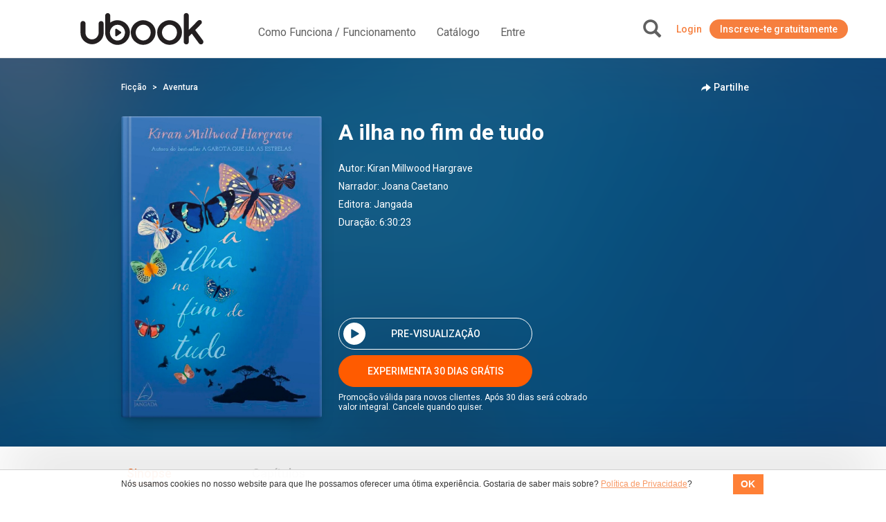

--- FILE ---
content_type: text/html; charset=UTF-8
request_url: https://pt.ubook.com/audiobook/1194816/a-ilha-no-fim-de-tudo
body_size: 35927
content:
<!doctype html>
<html lang="pt-br">
<head prefix="og: http://ogp.me/ns# fb: http://ogp.me/ns/fb# website: http://ogp.me/ns/website#"><script>(function(w,i,g){w[g]=w[g]||[];if(typeof w[g].push=='function')w[g].push(i)})
(window,'GTM-P3RGCQ','google_tags_first_party');</script><script>(function(w,d,s,l){w[l]=w[l]||[];(function(){w[l].push(arguments);})('set', 'developer_id.dYzg1YT', true);
		w[l].push({'gtm.start':new Date().getTime(),event:'gtm.js'});var f=d.getElementsByTagName(s)[0],
		j=d.createElement(s);j.async=true;j.src='/5iwf/';
		f.parentNode.insertBefore(j,f);
		})(window,document,'script','dataLayer');</script>
	<meta http-equiv="Content-Type" content="text/html; charset=utf-8" />
<meta charset="UTF-8" />

<script type="text/javascript">
/*<![CDATA[*/
dataLayer = [{'site_name': 'ubook - unlimited audiobooks','site_id': 37,'page_language': 'pt_PT','page_type': 'product','page_name': 'AudioBook Audiobook A ilha no fim de tudo','page_url': 'https://www.ubook.com/audiobook/1194816/a-ilha-no-fim-de-tudo' }];
/*]]>*/
</script>
<title>AudioBook Audiobook A ilha no fim de tudo</title>
<base href="https://pt.ubook.com" />

<meta name="robots" content="index,follow" />
<meta name="googlebot" content="index,follow" />

<meta name="title" content="AudioBook Audiobook A ilha no fim de tudo"/>
<meta name="description" content="Da mesma autora de A Garota que Lia as Estrelas, este audiolivro aborda temas como amor, amizade, perdas e recomeços. Ami mora com a mãe doente em uma ilha onde o mar é tão azul quanto o céu. É..."/>
<meta name="keywords" content="Audiobook A ilha no fim de tudo, Ubook, livros, livro, book, audiobook, audiolivro"/>

<meta property="og:title" content="AudioBook Audiobook A ilha no fim de tudo"/>
<meta property="og:image" content="https://media3.ubook.com/catalog/book-cover-image/1194816/400x600/1194816-2108051553-a-ilha-no-fim-de-tudo.jpg"/>
<meta property="og:type" content="book"/>
<meta property="og:description" content="Da mesma autora de A Garota que Lia as Estrelas, este audiolivro aborda temas como amor, amizade, perdas e recomeços. Ami mora com a mãe doente em uma ilha onde o mar é tão azul quanto o céu. É..."/>

<link rel="canonical" href="https://www.ubook.com/audiobook/1194816/a-ilha-no-fim-de-tudo"/>

<link rel="icon" href="/themes/ubook/img/fav/favicon.ico" />

<link rel="icon" href="/themes/ubook/img/fav/favicon-16.png" sizes="16x16">
<link rel="icon" href="/themes/ubook/img/fav/favicon-32.png" sizes="32x32">
<link rel="icon" href="/themes/ubook/img/fav/favicon-48.png" sizes="48x48">
<link rel="icon" href="/themes/ubook/img/fav/favicon-64.png" sizes="64x64">
<link rel="icon" href="/themes/ubook/img/fav/favicon-128.png" sizes="128x128">

<link rel="apple-touch-icon" sizes="152x152" href="/themes/ubook/img/fav/apple-touch-icon-152x152.png" />
<link rel="apple-touch-icon" sizes="144x144" href="/themes/ubook/img/fav/apple-touch-icon-144x144.png" />
<link rel="apple-touch-icon" sizes="120x120" href="/themes/ubook/img/fav/apple-touch-icon-120x120.png" />
<link rel="apple-touch-icon" sizes="114x114" href="/themes/ubook/img/fav/apple-touch-icon-114x114.png" />
<link rel="apple-touch-icon" sizes="76x76" href="/themes/ubook/img/fav/apple-touch-icon-76x76.png" />
<link rel="apple-touch-icon" sizes="72x72" href="/themes/ubook/img/fav/apple-touch-icon-72x72.png" />
<link rel="apple-touch-icon" sizes="57x57" href="/themes/ubook/img/fav/apple-touch-icon-57x57.png" />
<link href='//fonts.googleapis.com/css?family=Roboto:400,500,700">' rel='stylesheet' type='text/css'>

<meta http-equiv="X-UA-Compatible" content="IE=edge" /><script type="text/javascript">(window.NREUM||(NREUM={})).init={ajax:{deny_list:["bam.nr-data.net"]},feature_flags:["soft_nav"]};(window.NREUM||(NREUM={})).loader_config={licenseKey:"NRJS-b9f2f042f25b14627e0",applicationID:"864429005",browserID:"866191298"};;/*! For license information please see nr-loader-rum-1.308.0.min.js.LICENSE.txt */
(()=>{var e,t,r={163:(e,t,r)=>{"use strict";r.d(t,{j:()=>E});var n=r(384),i=r(1741);var a=r(2555);r(860).K7.genericEvents;const s="experimental.resources",o="register",c=e=>{if(!e||"string"!=typeof e)return!1;try{document.createDocumentFragment().querySelector(e)}catch{return!1}return!0};var d=r(2614),u=r(944),l=r(8122);const f="[data-nr-mask]",g=e=>(0,l.a)(e,(()=>{const e={feature_flags:[],experimental:{allow_registered_children:!1,resources:!1},mask_selector:"*",block_selector:"[data-nr-block]",mask_input_options:{color:!1,date:!1,"datetime-local":!1,email:!1,month:!1,number:!1,range:!1,search:!1,tel:!1,text:!1,time:!1,url:!1,week:!1,textarea:!1,select:!1,password:!0}};return{ajax:{deny_list:void 0,block_internal:!0,enabled:!0,autoStart:!0},api:{get allow_registered_children(){return e.feature_flags.includes(o)||e.experimental.allow_registered_children},set allow_registered_children(t){e.experimental.allow_registered_children=t},duplicate_registered_data:!1},browser_consent_mode:{enabled:!1},distributed_tracing:{enabled:void 0,exclude_newrelic_header:void 0,cors_use_newrelic_header:void 0,cors_use_tracecontext_headers:void 0,allowed_origins:void 0},get feature_flags(){return e.feature_flags},set feature_flags(t){e.feature_flags=t},generic_events:{enabled:!0,autoStart:!0},harvest:{interval:30},jserrors:{enabled:!0,autoStart:!0},logging:{enabled:!0,autoStart:!0},metrics:{enabled:!0,autoStart:!0},obfuscate:void 0,page_action:{enabled:!0},page_view_event:{enabled:!0,autoStart:!0},page_view_timing:{enabled:!0,autoStart:!0},performance:{capture_marks:!1,capture_measures:!1,capture_detail:!0,resources:{get enabled(){return e.feature_flags.includes(s)||e.experimental.resources},set enabled(t){e.experimental.resources=t},asset_types:[],first_party_domains:[],ignore_newrelic:!0}},privacy:{cookies_enabled:!0},proxy:{assets:void 0,beacon:void 0},session:{expiresMs:d.wk,inactiveMs:d.BB},session_replay:{autoStart:!0,enabled:!1,preload:!1,sampling_rate:10,error_sampling_rate:100,collect_fonts:!1,inline_images:!1,fix_stylesheets:!0,mask_all_inputs:!0,get mask_text_selector(){return e.mask_selector},set mask_text_selector(t){c(t)?e.mask_selector="".concat(t,",").concat(f):""===t||null===t?e.mask_selector=f:(0,u.R)(5,t)},get block_class(){return"nr-block"},get ignore_class(){return"nr-ignore"},get mask_text_class(){return"nr-mask"},get block_selector(){return e.block_selector},set block_selector(t){c(t)?e.block_selector+=",".concat(t):""!==t&&(0,u.R)(6,t)},get mask_input_options(){return e.mask_input_options},set mask_input_options(t){t&&"object"==typeof t?e.mask_input_options={...t,password:!0}:(0,u.R)(7,t)}},session_trace:{enabled:!0,autoStart:!0},soft_navigations:{enabled:!0,autoStart:!0},spa:{enabled:!0,autoStart:!0},ssl:void 0,user_actions:{enabled:!0,elementAttributes:["id","className","tagName","type"]}}})());var p=r(6154),m=r(9324);let h=0;const v={buildEnv:m.F3,distMethod:m.Xs,version:m.xv,originTime:p.WN},b={consented:!1},y={appMetadata:{},get consented(){return this.session?.state?.consent||b.consented},set consented(e){b.consented=e},customTransaction:void 0,denyList:void 0,disabled:!1,harvester:void 0,isolatedBacklog:!1,isRecording:!1,loaderType:void 0,maxBytes:3e4,obfuscator:void 0,onerror:void 0,ptid:void 0,releaseIds:{},session:void 0,timeKeeper:void 0,registeredEntities:[],jsAttributesMetadata:{bytes:0},get harvestCount(){return++h}},_=e=>{const t=(0,l.a)(e,y),r=Object.keys(v).reduce((e,t)=>(e[t]={value:v[t],writable:!1,configurable:!0,enumerable:!0},e),{});return Object.defineProperties(t,r)};var w=r(5701);const x=e=>{const t=e.startsWith("http");e+="/",r.p=t?e:"https://"+e};var R=r(7836),k=r(3241);const A={accountID:void 0,trustKey:void 0,agentID:void 0,licenseKey:void 0,applicationID:void 0,xpid:void 0},S=e=>(0,l.a)(e,A),T=new Set;function E(e,t={},r,s){let{init:o,info:c,loader_config:d,runtime:u={},exposed:l=!0}=t;if(!c){const e=(0,n.pV)();o=e.init,c=e.info,d=e.loader_config}e.init=g(o||{}),e.loader_config=S(d||{}),c.jsAttributes??={},p.bv&&(c.jsAttributes.isWorker=!0),e.info=(0,a.D)(c);const f=e.init,m=[c.beacon,c.errorBeacon];T.has(e.agentIdentifier)||(f.proxy.assets&&(x(f.proxy.assets),m.push(f.proxy.assets)),f.proxy.beacon&&m.push(f.proxy.beacon),e.beacons=[...m],function(e){const t=(0,n.pV)();Object.getOwnPropertyNames(i.W.prototype).forEach(r=>{const n=i.W.prototype[r];if("function"!=typeof n||"constructor"===n)return;let a=t[r];e[r]&&!1!==e.exposed&&"micro-agent"!==e.runtime?.loaderType&&(t[r]=(...t)=>{const n=e[r](...t);return a?a(...t):n})})}(e),(0,n.US)("activatedFeatures",w.B)),u.denyList=[...f.ajax.deny_list||[],...f.ajax.block_internal?m:[]],u.ptid=e.agentIdentifier,u.loaderType=r,e.runtime=_(u),T.has(e.agentIdentifier)||(e.ee=R.ee.get(e.agentIdentifier),e.exposed=l,(0,k.W)({agentIdentifier:e.agentIdentifier,drained:!!w.B?.[e.agentIdentifier],type:"lifecycle",name:"initialize",feature:void 0,data:e.config})),T.add(e.agentIdentifier)}},384:(e,t,r)=>{"use strict";r.d(t,{NT:()=>s,US:()=>u,Zm:()=>o,bQ:()=>d,dV:()=>c,pV:()=>l});var n=r(6154),i=r(1863),a=r(1910);const s={beacon:"bam.nr-data.net",errorBeacon:"bam.nr-data.net"};function o(){return n.gm.NREUM||(n.gm.NREUM={}),void 0===n.gm.newrelic&&(n.gm.newrelic=n.gm.NREUM),n.gm.NREUM}function c(){let e=o();return e.o||(e.o={ST:n.gm.setTimeout,SI:n.gm.setImmediate||n.gm.setInterval,CT:n.gm.clearTimeout,XHR:n.gm.XMLHttpRequest,REQ:n.gm.Request,EV:n.gm.Event,PR:n.gm.Promise,MO:n.gm.MutationObserver,FETCH:n.gm.fetch,WS:n.gm.WebSocket},(0,a.i)(...Object.values(e.o))),e}function d(e,t){let r=o();r.initializedAgents??={},t.initializedAt={ms:(0,i.t)(),date:new Date},r.initializedAgents[e]=t}function u(e,t){o()[e]=t}function l(){return function(){let e=o();const t=e.info||{};e.info={beacon:s.beacon,errorBeacon:s.errorBeacon,...t}}(),function(){let e=o();const t=e.init||{};e.init={...t}}(),c(),function(){let e=o();const t=e.loader_config||{};e.loader_config={...t}}(),o()}},782:(e,t,r)=>{"use strict";r.d(t,{T:()=>n});const n=r(860).K7.pageViewTiming},860:(e,t,r)=>{"use strict";r.d(t,{$J:()=>u,K7:()=>c,P3:()=>d,XX:()=>i,Yy:()=>o,df:()=>a,qY:()=>n,v4:()=>s});const n="events",i="jserrors",a="browser/blobs",s="rum",o="browser/logs",c={ajax:"ajax",genericEvents:"generic_events",jserrors:i,logging:"logging",metrics:"metrics",pageAction:"page_action",pageViewEvent:"page_view_event",pageViewTiming:"page_view_timing",sessionReplay:"session_replay",sessionTrace:"session_trace",softNav:"soft_navigations",spa:"spa"},d={[c.pageViewEvent]:1,[c.pageViewTiming]:2,[c.metrics]:3,[c.jserrors]:4,[c.spa]:5,[c.ajax]:6,[c.sessionTrace]:7,[c.softNav]:8,[c.sessionReplay]:9,[c.logging]:10,[c.genericEvents]:11},u={[c.pageViewEvent]:s,[c.pageViewTiming]:n,[c.ajax]:n,[c.spa]:n,[c.softNav]:n,[c.metrics]:i,[c.jserrors]:i,[c.sessionTrace]:a,[c.sessionReplay]:a,[c.logging]:o,[c.genericEvents]:"ins"}},944:(e,t,r)=>{"use strict";r.d(t,{R:()=>i});var n=r(3241);function i(e,t){"function"==typeof console.debug&&(console.debug("New Relic Warning: https://github.com/newrelic/newrelic-browser-agent/blob/main/docs/warning-codes.md#".concat(e),t),(0,n.W)({agentIdentifier:null,drained:null,type:"data",name:"warn",feature:"warn",data:{code:e,secondary:t}}))}},1687:(e,t,r)=>{"use strict";r.d(t,{Ak:()=>d,Ze:()=>f,x3:()=>u});var n=r(3241),i=r(7836),a=r(3606),s=r(860),o=r(2646);const c={};function d(e,t){const r={staged:!1,priority:s.P3[t]||0};l(e),c[e].get(t)||c[e].set(t,r)}function u(e,t){e&&c[e]&&(c[e].get(t)&&c[e].delete(t),p(e,t,!1),c[e].size&&g(e))}function l(e){if(!e)throw new Error("agentIdentifier required");c[e]||(c[e]=new Map)}function f(e="",t="feature",r=!1){if(l(e),!e||!c[e].get(t)||r)return p(e,t);c[e].get(t).staged=!0,g(e)}function g(e){const t=Array.from(c[e]);t.every(([e,t])=>t.staged)&&(t.sort((e,t)=>e[1].priority-t[1].priority),t.forEach(([t])=>{c[e].delete(t),p(e,t)}))}function p(e,t,r=!0){const s=e?i.ee.get(e):i.ee,c=a.i.handlers;if(!s.aborted&&s.backlog&&c){if((0,n.W)({agentIdentifier:e,type:"lifecycle",name:"drain",feature:t}),r){const e=s.backlog[t],r=c[t];if(r){for(let t=0;e&&t<e.length;++t)m(e[t],r);Object.entries(r).forEach(([e,t])=>{Object.values(t||{}).forEach(t=>{t[0]?.on&&t[0]?.context()instanceof o.y&&t[0].on(e,t[1])})})}}s.isolatedBacklog||delete c[t],s.backlog[t]=null,s.emit("drain-"+t,[])}}function m(e,t){var r=e[1];Object.values(t[r]||{}).forEach(t=>{var r=e[0];if(t[0]===r){var n=t[1],i=e[3],a=e[2];n.apply(i,a)}})}},1738:(e,t,r)=>{"use strict";r.d(t,{U:()=>g,Y:()=>f});var n=r(3241),i=r(9908),a=r(1863),s=r(944),o=r(5701),c=r(3969),d=r(8362),u=r(860),l=r(4261);function f(e,t,r,a){const f=a||r;!f||f[e]&&f[e]!==d.d.prototype[e]||(f[e]=function(){(0,i.p)(c.xV,["API/"+e+"/called"],void 0,u.K7.metrics,r.ee),(0,n.W)({agentIdentifier:r.agentIdentifier,drained:!!o.B?.[r.agentIdentifier],type:"data",name:"api",feature:l.Pl+e,data:{}});try{return t.apply(this,arguments)}catch(e){(0,s.R)(23,e)}})}function g(e,t,r,n,s){const o=e.info;null===r?delete o.jsAttributes[t]:o.jsAttributes[t]=r,(s||null===r)&&(0,i.p)(l.Pl+n,[(0,a.t)(),t,r],void 0,"session",e.ee)}},1741:(e,t,r)=>{"use strict";r.d(t,{W:()=>a});var n=r(944),i=r(4261);class a{#e(e,...t){if(this[e]!==a.prototype[e])return this[e](...t);(0,n.R)(35,e)}addPageAction(e,t){return this.#e(i.hG,e,t)}register(e){return this.#e(i.eY,e)}recordCustomEvent(e,t){return this.#e(i.fF,e,t)}setPageViewName(e,t){return this.#e(i.Fw,e,t)}setCustomAttribute(e,t,r){return this.#e(i.cD,e,t,r)}noticeError(e,t){return this.#e(i.o5,e,t)}setUserId(e,t=!1){return this.#e(i.Dl,e,t)}setApplicationVersion(e){return this.#e(i.nb,e)}setErrorHandler(e){return this.#e(i.bt,e)}addRelease(e,t){return this.#e(i.k6,e,t)}log(e,t){return this.#e(i.$9,e,t)}start(){return this.#e(i.d3)}finished(e){return this.#e(i.BL,e)}recordReplay(){return this.#e(i.CH)}pauseReplay(){return this.#e(i.Tb)}addToTrace(e){return this.#e(i.U2,e)}setCurrentRouteName(e){return this.#e(i.PA,e)}interaction(e){return this.#e(i.dT,e)}wrapLogger(e,t,r){return this.#e(i.Wb,e,t,r)}measure(e,t){return this.#e(i.V1,e,t)}consent(e){return this.#e(i.Pv,e)}}},1863:(e,t,r)=>{"use strict";function n(){return Math.floor(performance.now())}r.d(t,{t:()=>n})},1910:(e,t,r)=>{"use strict";r.d(t,{i:()=>a});var n=r(944);const i=new Map;function a(...e){return e.every(e=>{if(i.has(e))return i.get(e);const t="function"==typeof e?e.toString():"",r=t.includes("[native code]"),a=t.includes("nrWrapper");return r||a||(0,n.R)(64,e?.name||t),i.set(e,r),r})}},2555:(e,t,r)=>{"use strict";r.d(t,{D:()=>o,f:()=>s});var n=r(384),i=r(8122);const a={beacon:n.NT.beacon,errorBeacon:n.NT.errorBeacon,licenseKey:void 0,applicationID:void 0,sa:void 0,queueTime:void 0,applicationTime:void 0,ttGuid:void 0,user:void 0,account:void 0,product:void 0,extra:void 0,jsAttributes:{},userAttributes:void 0,atts:void 0,transactionName:void 0,tNamePlain:void 0};function s(e){try{return!!e.licenseKey&&!!e.errorBeacon&&!!e.applicationID}catch(e){return!1}}const o=e=>(0,i.a)(e,a)},2614:(e,t,r)=>{"use strict";r.d(t,{BB:()=>s,H3:()=>n,g:()=>d,iL:()=>c,tS:()=>o,uh:()=>i,wk:()=>a});const n="NRBA",i="SESSION",a=144e5,s=18e5,o={STARTED:"session-started",PAUSE:"session-pause",RESET:"session-reset",RESUME:"session-resume",UPDATE:"session-update"},c={SAME_TAB:"same-tab",CROSS_TAB:"cross-tab"},d={OFF:0,FULL:1,ERROR:2}},2646:(e,t,r)=>{"use strict";r.d(t,{y:()=>n});class n{constructor(e){this.contextId=e}}},2843:(e,t,r)=>{"use strict";r.d(t,{G:()=>a,u:()=>i});var n=r(3878);function i(e,t=!1,r,i){(0,n.DD)("visibilitychange",function(){if(t)return void("hidden"===document.visibilityState&&e());e(document.visibilityState)},r,i)}function a(e,t,r){(0,n.sp)("pagehide",e,t,r)}},3241:(e,t,r)=>{"use strict";r.d(t,{W:()=>a});var n=r(6154);const i="newrelic";function a(e={}){try{n.gm.dispatchEvent(new CustomEvent(i,{detail:e}))}catch(e){}}},3606:(e,t,r)=>{"use strict";r.d(t,{i:()=>a});var n=r(9908);a.on=s;var i=a.handlers={};function a(e,t,r,a){s(a||n.d,i,e,t,r)}function s(e,t,r,i,a){a||(a="feature"),e||(e=n.d);var s=t[a]=t[a]||{};(s[r]=s[r]||[]).push([e,i])}},3878:(e,t,r)=>{"use strict";function n(e,t){return{capture:e,passive:!1,signal:t}}function i(e,t,r=!1,i){window.addEventListener(e,t,n(r,i))}function a(e,t,r=!1,i){document.addEventListener(e,t,n(r,i))}r.d(t,{DD:()=>a,jT:()=>n,sp:()=>i})},3969:(e,t,r)=>{"use strict";r.d(t,{TZ:()=>n,XG:()=>o,rs:()=>i,xV:()=>s,z_:()=>a});const n=r(860).K7.metrics,i="sm",a="cm",s="storeSupportabilityMetrics",o="storeEventMetrics"},4234:(e,t,r)=>{"use strict";r.d(t,{W:()=>a});var n=r(7836),i=r(1687);class a{constructor(e,t){this.agentIdentifier=e,this.ee=n.ee.get(e),this.featureName=t,this.blocked=!1}deregisterDrain(){(0,i.x3)(this.agentIdentifier,this.featureName)}}},4261:(e,t,r)=>{"use strict";r.d(t,{$9:()=>d,BL:()=>o,CH:()=>g,Dl:()=>_,Fw:()=>y,PA:()=>h,Pl:()=>n,Pv:()=>k,Tb:()=>l,U2:()=>a,V1:()=>R,Wb:()=>x,bt:()=>b,cD:()=>v,d3:()=>w,dT:()=>c,eY:()=>p,fF:()=>f,hG:()=>i,k6:()=>s,nb:()=>m,o5:()=>u});const n="api-",i="addPageAction",a="addToTrace",s="addRelease",o="finished",c="interaction",d="log",u="noticeError",l="pauseReplay",f="recordCustomEvent",g="recordReplay",p="register",m="setApplicationVersion",h="setCurrentRouteName",v="setCustomAttribute",b="setErrorHandler",y="setPageViewName",_="setUserId",w="start",x="wrapLogger",R="measure",k="consent"},5289:(e,t,r)=>{"use strict";r.d(t,{GG:()=>s,Qr:()=>c,sB:()=>o});var n=r(3878),i=r(6389);function a(){return"undefined"==typeof document||"complete"===document.readyState}function s(e,t){if(a())return e();const r=(0,i.J)(e),s=setInterval(()=>{a()&&(clearInterval(s),r())},500);(0,n.sp)("load",r,t)}function o(e){if(a())return e();(0,n.DD)("DOMContentLoaded",e)}function c(e){if(a())return e();(0,n.sp)("popstate",e)}},5607:(e,t,r)=>{"use strict";r.d(t,{W:()=>n});const n=(0,r(9566).bz)()},5701:(e,t,r)=>{"use strict";r.d(t,{B:()=>a,t:()=>s});var n=r(3241);const i=new Set,a={};function s(e,t){const r=t.agentIdentifier;a[r]??={},e&&"object"==typeof e&&(i.has(r)||(t.ee.emit("rumresp",[e]),a[r]=e,i.add(r),(0,n.W)({agentIdentifier:r,loaded:!0,drained:!0,type:"lifecycle",name:"load",feature:void 0,data:e})))}},6154:(e,t,r)=>{"use strict";r.d(t,{OF:()=>c,RI:()=>i,WN:()=>u,bv:()=>a,eN:()=>l,gm:()=>s,mw:()=>o,sb:()=>d});var n=r(1863);const i="undefined"!=typeof window&&!!window.document,a="undefined"!=typeof WorkerGlobalScope&&("undefined"!=typeof self&&self instanceof WorkerGlobalScope&&self.navigator instanceof WorkerNavigator||"undefined"!=typeof globalThis&&globalThis instanceof WorkerGlobalScope&&globalThis.navigator instanceof WorkerNavigator),s=i?window:"undefined"!=typeof WorkerGlobalScope&&("undefined"!=typeof self&&self instanceof WorkerGlobalScope&&self||"undefined"!=typeof globalThis&&globalThis instanceof WorkerGlobalScope&&globalThis),o=Boolean("hidden"===s?.document?.visibilityState),c=/iPad|iPhone|iPod/.test(s.navigator?.userAgent),d=c&&"undefined"==typeof SharedWorker,u=((()=>{const e=s.navigator?.userAgent?.match(/Firefox[/\s](\d+\.\d+)/);Array.isArray(e)&&e.length>=2&&e[1]})(),Date.now()-(0,n.t)()),l=()=>"undefined"!=typeof PerformanceNavigationTiming&&s?.performance?.getEntriesByType("navigation")?.[0]?.responseStart},6389:(e,t,r)=>{"use strict";function n(e,t=500,r={}){const n=r?.leading||!1;let i;return(...r)=>{n&&void 0===i&&(e.apply(this,r),i=setTimeout(()=>{i=clearTimeout(i)},t)),n||(clearTimeout(i),i=setTimeout(()=>{e.apply(this,r)},t))}}function i(e){let t=!1;return(...r)=>{t||(t=!0,e.apply(this,r))}}r.d(t,{J:()=>i,s:()=>n})},6630:(e,t,r)=>{"use strict";r.d(t,{T:()=>n});const n=r(860).K7.pageViewEvent},7699:(e,t,r)=>{"use strict";r.d(t,{It:()=>a,KC:()=>o,No:()=>i,qh:()=>s});var n=r(860);const i=16e3,a=1e6,s="SESSION_ERROR",o={[n.K7.logging]:!0,[n.K7.genericEvents]:!1,[n.K7.jserrors]:!1,[n.K7.ajax]:!1}},7836:(e,t,r)=>{"use strict";r.d(t,{P:()=>o,ee:()=>c});var n=r(384),i=r(8990),a=r(2646),s=r(5607);const o="nr@context:".concat(s.W),c=function e(t,r){var n={},s={},u={},l=!1;try{l=16===r.length&&d.initializedAgents?.[r]?.runtime.isolatedBacklog}catch(e){}var f={on:p,addEventListener:p,removeEventListener:function(e,t){var r=n[e];if(!r)return;for(var i=0;i<r.length;i++)r[i]===t&&r.splice(i,1)},emit:function(e,r,n,i,a){!1!==a&&(a=!0);if(c.aborted&&!i)return;t&&a&&t.emit(e,r,n);var o=g(n);m(e).forEach(e=>{e.apply(o,r)});var d=v()[s[e]];d&&d.push([f,e,r,o]);return o},get:h,listeners:m,context:g,buffer:function(e,t){const r=v();if(t=t||"feature",f.aborted)return;Object.entries(e||{}).forEach(([e,n])=>{s[n]=t,t in r||(r[t]=[])})},abort:function(){f._aborted=!0,Object.keys(f.backlog).forEach(e=>{delete f.backlog[e]})},isBuffering:function(e){return!!v()[s[e]]},debugId:r,backlog:l?{}:t&&"object"==typeof t.backlog?t.backlog:{},isolatedBacklog:l};return Object.defineProperty(f,"aborted",{get:()=>{let e=f._aborted||!1;return e||(t&&(e=t.aborted),e)}}),f;function g(e){return e&&e instanceof a.y?e:e?(0,i.I)(e,o,()=>new a.y(o)):new a.y(o)}function p(e,t){n[e]=m(e).concat(t)}function m(e){return n[e]||[]}function h(t){return u[t]=u[t]||e(f,t)}function v(){return f.backlog}}(void 0,"globalEE"),d=(0,n.Zm)();d.ee||(d.ee=c)},8122:(e,t,r)=>{"use strict";r.d(t,{a:()=>i});var n=r(944);function i(e,t){try{if(!e||"object"!=typeof e)return(0,n.R)(3);if(!t||"object"!=typeof t)return(0,n.R)(4);const r=Object.create(Object.getPrototypeOf(t),Object.getOwnPropertyDescriptors(t)),a=0===Object.keys(r).length?e:r;for(let s in a)if(void 0!==e[s])try{if(null===e[s]){r[s]=null;continue}Array.isArray(e[s])&&Array.isArray(t[s])?r[s]=Array.from(new Set([...e[s],...t[s]])):"object"==typeof e[s]&&"object"==typeof t[s]?r[s]=i(e[s],t[s]):r[s]=e[s]}catch(e){r[s]||(0,n.R)(1,e)}return r}catch(e){(0,n.R)(2,e)}}},8362:(e,t,r)=>{"use strict";r.d(t,{d:()=>a});var n=r(9566),i=r(1741);class a extends i.W{agentIdentifier=(0,n.LA)(16)}},8374:(e,t,r)=>{r.nc=(()=>{try{return document?.currentScript?.nonce}catch(e){}return""})()},8990:(e,t,r)=>{"use strict";r.d(t,{I:()=>i});var n=Object.prototype.hasOwnProperty;function i(e,t,r){if(n.call(e,t))return e[t];var i=r();if(Object.defineProperty&&Object.keys)try{return Object.defineProperty(e,t,{value:i,writable:!0,enumerable:!1}),i}catch(e){}return e[t]=i,i}},9324:(e,t,r)=>{"use strict";r.d(t,{F3:()=>i,Xs:()=>a,xv:()=>n});const n="1.308.0",i="PROD",a="CDN"},9566:(e,t,r)=>{"use strict";r.d(t,{LA:()=>o,bz:()=>s});var n=r(6154);const i="xxxxxxxx-xxxx-4xxx-yxxx-xxxxxxxxxxxx";function a(e,t){return e?15&e[t]:16*Math.random()|0}function s(){const e=n.gm?.crypto||n.gm?.msCrypto;let t,r=0;return e&&e.getRandomValues&&(t=e.getRandomValues(new Uint8Array(30))),i.split("").map(e=>"x"===e?a(t,r++).toString(16):"y"===e?(3&a()|8).toString(16):e).join("")}function o(e){const t=n.gm?.crypto||n.gm?.msCrypto;let r,i=0;t&&t.getRandomValues&&(r=t.getRandomValues(new Uint8Array(e)));const s=[];for(var o=0;o<e;o++)s.push(a(r,i++).toString(16));return s.join("")}},9908:(e,t,r)=>{"use strict";r.d(t,{d:()=>n,p:()=>i});var n=r(7836).ee.get("handle");function i(e,t,r,i,a){a?(a.buffer([e],i),a.emit(e,t,r)):(n.buffer([e],i),n.emit(e,t,r))}}},n={};function i(e){var t=n[e];if(void 0!==t)return t.exports;var a=n[e]={exports:{}};return r[e](a,a.exports,i),a.exports}i.m=r,i.d=(e,t)=>{for(var r in t)i.o(t,r)&&!i.o(e,r)&&Object.defineProperty(e,r,{enumerable:!0,get:t[r]})},i.f={},i.e=e=>Promise.all(Object.keys(i.f).reduce((t,r)=>(i.f[r](e,t),t),[])),i.u=e=>"nr-rum-1.308.0.min.js",i.o=(e,t)=>Object.prototype.hasOwnProperty.call(e,t),e={},t="NRBA-1.308.0.PROD:",i.l=(r,n,a,s)=>{if(e[r])e[r].push(n);else{var o,c;if(void 0!==a)for(var d=document.getElementsByTagName("script"),u=0;u<d.length;u++){var l=d[u];if(l.getAttribute("src")==r||l.getAttribute("data-webpack")==t+a){o=l;break}}if(!o){c=!0;var f={296:"sha512-+MIMDsOcckGXa1EdWHqFNv7P+JUkd5kQwCBr3KE6uCvnsBNUrdSt4a/3/L4j4TxtnaMNjHpza2/erNQbpacJQA=="};(o=document.createElement("script")).charset="utf-8",i.nc&&o.setAttribute("nonce",i.nc),o.setAttribute("data-webpack",t+a),o.src=r,0!==o.src.indexOf(window.location.origin+"/")&&(o.crossOrigin="anonymous"),f[s]&&(o.integrity=f[s])}e[r]=[n];var g=(t,n)=>{o.onerror=o.onload=null,clearTimeout(p);var i=e[r];if(delete e[r],o.parentNode&&o.parentNode.removeChild(o),i&&i.forEach(e=>e(n)),t)return t(n)},p=setTimeout(g.bind(null,void 0,{type:"timeout",target:o}),12e4);o.onerror=g.bind(null,o.onerror),o.onload=g.bind(null,o.onload),c&&document.head.appendChild(o)}},i.r=e=>{"undefined"!=typeof Symbol&&Symbol.toStringTag&&Object.defineProperty(e,Symbol.toStringTag,{value:"Module"}),Object.defineProperty(e,"__esModule",{value:!0})},i.p="https://js-agent.newrelic.com/",(()=>{var e={374:0,840:0};i.f.j=(t,r)=>{var n=i.o(e,t)?e[t]:void 0;if(0!==n)if(n)r.push(n[2]);else{var a=new Promise((r,i)=>n=e[t]=[r,i]);r.push(n[2]=a);var s=i.p+i.u(t),o=new Error;i.l(s,r=>{if(i.o(e,t)&&(0!==(n=e[t])&&(e[t]=void 0),n)){var a=r&&("load"===r.type?"missing":r.type),s=r&&r.target&&r.target.src;o.message="Loading chunk "+t+" failed: ("+a+": "+s+")",o.name="ChunkLoadError",o.type=a,o.request=s,n[1](o)}},"chunk-"+t,t)}};var t=(t,r)=>{var n,a,[s,o,c]=r,d=0;if(s.some(t=>0!==e[t])){for(n in o)i.o(o,n)&&(i.m[n]=o[n]);if(c)c(i)}for(t&&t(r);d<s.length;d++)a=s[d],i.o(e,a)&&e[a]&&e[a][0](),e[a]=0},r=self["webpackChunk:NRBA-1.308.0.PROD"]=self["webpackChunk:NRBA-1.308.0.PROD"]||[];r.forEach(t.bind(null,0)),r.push=t.bind(null,r.push.bind(r))})(),(()=>{"use strict";i(8374);var e=i(8362),t=i(860);const r=Object.values(t.K7);var n=i(163);var a=i(9908),s=i(1863),o=i(4261),c=i(1738);var d=i(1687),u=i(4234),l=i(5289),f=i(6154),g=i(944),p=i(384);const m=e=>f.RI&&!0===e?.privacy.cookies_enabled;function h(e){return!!(0,p.dV)().o.MO&&m(e)&&!0===e?.session_trace.enabled}var v=i(6389),b=i(7699);class y extends u.W{constructor(e,t){super(e.agentIdentifier,t),this.agentRef=e,this.abortHandler=void 0,this.featAggregate=void 0,this.loadedSuccessfully=void 0,this.onAggregateImported=new Promise(e=>{this.loadedSuccessfully=e}),this.deferred=Promise.resolve(),!1===e.init[this.featureName].autoStart?this.deferred=new Promise((t,r)=>{this.ee.on("manual-start-all",(0,v.J)(()=>{(0,d.Ak)(e.agentIdentifier,this.featureName),t()}))}):(0,d.Ak)(e.agentIdentifier,t)}importAggregator(e,t,r={}){if(this.featAggregate)return;const n=async()=>{let n;await this.deferred;try{if(m(e.init)){const{setupAgentSession:t}=await i.e(296).then(i.bind(i,3305));n=t(e)}}catch(e){(0,g.R)(20,e),this.ee.emit("internal-error",[e]),(0,a.p)(b.qh,[e],void 0,this.featureName,this.ee)}try{if(!this.#t(this.featureName,n,e.init))return(0,d.Ze)(this.agentIdentifier,this.featureName),void this.loadedSuccessfully(!1);const{Aggregate:i}=await t();this.featAggregate=new i(e,r),e.runtime.harvester.initializedAggregates.push(this.featAggregate),this.loadedSuccessfully(!0)}catch(e){(0,g.R)(34,e),this.abortHandler?.(),(0,d.Ze)(this.agentIdentifier,this.featureName,!0),this.loadedSuccessfully(!1),this.ee&&this.ee.abort()}};f.RI?(0,l.GG)(()=>n(),!0):n()}#t(e,r,n){if(this.blocked)return!1;switch(e){case t.K7.sessionReplay:return h(n)&&!!r;case t.K7.sessionTrace:return!!r;default:return!0}}}var _=i(6630),w=i(2614),x=i(3241);class R extends y{static featureName=_.T;constructor(e){var t;super(e,_.T),this.setupInspectionEvents(e.agentIdentifier),t=e,(0,c.Y)(o.Fw,function(e,r){"string"==typeof e&&("/"!==e.charAt(0)&&(e="/"+e),t.runtime.customTransaction=(r||"http://custom.transaction")+e,(0,a.p)(o.Pl+o.Fw,[(0,s.t)()],void 0,void 0,t.ee))},t),this.importAggregator(e,()=>i.e(296).then(i.bind(i,3943)))}setupInspectionEvents(e){const t=(t,r)=>{t&&(0,x.W)({agentIdentifier:e,timeStamp:t.timeStamp,loaded:"complete"===t.target.readyState,type:"window",name:r,data:t.target.location+""})};(0,l.sB)(e=>{t(e,"DOMContentLoaded")}),(0,l.GG)(e=>{t(e,"load")}),(0,l.Qr)(e=>{t(e,"navigate")}),this.ee.on(w.tS.UPDATE,(t,r)=>{(0,x.W)({agentIdentifier:e,type:"lifecycle",name:"session",data:r})})}}class k extends e.d{constructor(e){var t;(super(),f.gm)?(this.features={},(0,p.bQ)(this.agentIdentifier,this),this.desiredFeatures=new Set(e.features||[]),this.desiredFeatures.add(R),(0,n.j)(this,e,e.loaderType||"agent"),t=this,(0,c.Y)(o.cD,function(e,r,n=!1){if("string"==typeof e){if(["string","number","boolean"].includes(typeof r)||null===r)return(0,c.U)(t,e,r,o.cD,n);(0,g.R)(40,typeof r)}else(0,g.R)(39,typeof e)},t),function(e){(0,c.Y)(o.Dl,function(t,r=!1){if("string"!=typeof t&&null!==t)return void(0,g.R)(41,typeof t);const n=e.info.jsAttributes["enduser.id"];r&&null!=n&&n!==t?(0,a.p)(o.Pl+"setUserIdAndResetSession",[t],void 0,"session",e.ee):(0,c.U)(e,"enduser.id",t,o.Dl,!0)},e)}(this),function(e){(0,c.Y)(o.nb,function(t){if("string"==typeof t||null===t)return(0,c.U)(e,"application.version",t,o.nb,!1);(0,g.R)(42,typeof t)},e)}(this),function(e){(0,c.Y)(o.d3,function(){e.ee.emit("manual-start-all")},e)}(this),function(e){(0,c.Y)(o.Pv,function(t=!0){if("boolean"==typeof t){if((0,a.p)(o.Pl+o.Pv,[t],void 0,"session",e.ee),e.runtime.consented=t,t){const t=e.features.page_view_event;t.onAggregateImported.then(e=>{const r=t.featAggregate;e&&!r.sentRum&&r.sendRum()})}}else(0,g.R)(65,typeof t)},e)}(this),this.run()):(0,g.R)(21)}get config(){return{info:this.info,init:this.init,loader_config:this.loader_config,runtime:this.runtime}}get api(){return this}run(){try{const e=function(e){const t={};return r.forEach(r=>{t[r]=!!e[r]?.enabled}),t}(this.init),n=[...this.desiredFeatures];n.sort((e,r)=>t.P3[e.featureName]-t.P3[r.featureName]),n.forEach(r=>{if(!e[r.featureName]&&r.featureName!==t.K7.pageViewEvent)return;if(r.featureName===t.K7.spa)return void(0,g.R)(67);const n=function(e){switch(e){case t.K7.ajax:return[t.K7.jserrors];case t.K7.sessionTrace:return[t.K7.ajax,t.K7.pageViewEvent];case t.K7.sessionReplay:return[t.K7.sessionTrace];case t.K7.pageViewTiming:return[t.K7.pageViewEvent];default:return[]}}(r.featureName).filter(e=>!(e in this.features));n.length>0&&(0,g.R)(36,{targetFeature:r.featureName,missingDependencies:n}),this.features[r.featureName]=new r(this)})}catch(e){(0,g.R)(22,e);for(const e in this.features)this.features[e].abortHandler?.();const t=(0,p.Zm)();delete t.initializedAgents[this.agentIdentifier]?.features,delete this.sharedAggregator;return t.ee.get(this.agentIdentifier).abort(),!1}}}var A=i(2843),S=i(782);class T extends y{static featureName=S.T;constructor(e){super(e,S.T),f.RI&&((0,A.u)(()=>(0,a.p)("docHidden",[(0,s.t)()],void 0,S.T,this.ee),!0),(0,A.G)(()=>(0,a.p)("winPagehide",[(0,s.t)()],void 0,S.T,this.ee)),this.importAggregator(e,()=>i.e(296).then(i.bind(i,2117))))}}var E=i(3969);class I extends y{static featureName=E.TZ;constructor(e){super(e,E.TZ),f.RI&&document.addEventListener("securitypolicyviolation",e=>{(0,a.p)(E.xV,["Generic/CSPViolation/Detected"],void 0,this.featureName,this.ee)}),this.importAggregator(e,()=>i.e(296).then(i.bind(i,9623)))}}new k({features:[R,T,I],loaderType:"lite"})})()})();</script>
<meta name="viewport" content="width=device-width, initial-scale=1.0, maximum-scale=1.0, user-scalable=no, minimum-scale=1">

<script type="text/javascript">
	var BASE_URL = '';
</script>

<meta name="facebook-domain-verification" content="4nsz0zr503al2fpdhn27k19u7tfyph" />
<meta name="google-signin-client_id" content="141620234297-kpul77bj65b3ldm3j8dj6hvrqbnetitl.apps.googleusercontent.com">
	<script src="/themes/ubook/js/jquery-3.7.1.min.js" type="text/javascript" charset="utf-8"></script>
<script src="/themes/ubook/js/jquery.lazyload.min.js" type="text/javascript" charset="utf-8"></script>	<script src="/themes/ubook/js/bootstrap.js?v=1.5.4921" type="text/javascript" charset="utf-8"></script>
<link rel="stylesheet" href="/themes/ubook/css/bootstrap.css?v=1.5.4921" />	<link rel="stylesheet" href="/css/common.css?v=1.5.4921" />   
<link rel="stylesheet" href="/themes/ubook/css/style.css?v=1.5.4921" />	
    <link href="/themes/ubook/css/owl-carousel/owl.carousel.css" rel="stylesheet" />
    <link href="/themes/ubook/css/owl-carousel/owl.theme.css" rel="stylesheet" />
    <script src="/themes/ubook/js/owl.carousel.min.js" type="text/javascript" charset="utf-8"></script>



	<script src="/themes/default/js/jquery.msgBox.js" type="text/javascript"></script>
<link href="/themes/default/css/msgBoxLight.css" rel="stylesheet" type="text/css">	<script src="/js/lib/select2/select2.min.js"></script>
<link rel="stylesheet" href="/js/lib/select2/select2.min.css">	<script src="/js/lib/lazysizes/lazysizes.min.js"></script></head>
<body>
	<script type="text/javascript"> 
    (function(w,d,s,l,i,p,k,m){w[l]=w[l]||[];w[l].push({'gtm.start':
		new Date().getTime(),event:'gtm.js'});var f=d.getElementsByTagName(s)[0],
		j=d.createElement(s),dl=l!='dataLayer'?'&l='+l:'';j.async=true;j.src=
		'//www.googletagmanager.com/gtm.js?id='+i+'&gtm_auth='+k+'&gtm_preview='+p+'&gtm_cookies_win='+m+dl;f.parentNode.insertBefore(j,f);
		})(window,document,'script','dataLayer', 
		'GTM-P3RGCQ',
		'',
		'',
		'');	
</script>	<div id="wrap" class="main_content">
		

<script type="text/javascript">
var header_login = is_done_headerLogin = is_logged = is_subscriber = has_catalog_access = has_news = can_change_book = has_permanent_license = blockListenBook = false;
var customer_id = 0;
var customer_email = null;
var is_done_headerLoginHandlers = [];
var current_country = '';

// return datalayer value about the page
function getDataLayerData(key) {
	try {
		var pageDataLayer = dataLayer[0][key];
		if (typeof pageDataLayer == 'string') {
			return isEmpty(pageDataLayer) == false ? pageDataLayer : null;
		}
	}
	catch (e) {
	}
	return null;
}

// ttl in seconds
function setLocalStorage(key, value, ttl) {
	try {
		const now = new Date();
		const item = {
			value: value,
			expiry: now.getTime() + (ttl * 1000),
		}
		localStorage.setItem(key, JSON.stringify(item));
	}
	catch (e) {
	}
}

// object return
function getLocalStorage(key) {
	try {
		const itemStr = localStorage.getItem(key)
		if (!itemStr) {
			return null;
		}
		const item = JSON.parse(itemStr);
		const now = new Date();
		if (now.getTime() > item.expiry) {
			localStorage.removeItem(key);
			return null;
		}
		return itemStr;
	}
	catch (e) {
		return null;
		console.log(e);
	}
}

function setCookieExpiringInSeconds(cname, cvalue, exsecs) {
	var d = new Date();
	d.setTime(d.getTime() + (exsecs * 1000));
	var expires = "expires="+d.toUTCString();
	document.cookie = cname + "=" + cvalue + "; " + expires + "; path=/";
}

	
	
function processHeaderLoginHandlers()
{
	for (index = 0; index < is_done_headerLoginHandlers.length; ++index) {
		eval(is_done_headerLoginHandlers[index]);
	}
	
}

function processLibraries(data)
{
	data = eval(data);
	access_libraries = data.libraries;

	$(".stamp_area").each(function()
	{
					var free_content = $(this).attr("stamp-product-free-content");

			if (free_content == 'yes') {
				$(this).append("<span class='stamp-free-content'>Grátis</span>")
			}
		
		if (data.logged == true) {
			header_login = data;

					}
	});
}

function isEmpty(value)
{
	if (typeof value == 'undefined' || value == null || value == '' || value === false)
	{
		return true;
	}

	return false;
}

function isNullOrUndefined(value)
{
	if (typeof value == 'undefined' || value == null)
	{
		return true;
	}

	return false;
}

function registerHeaderLoginHandler(handler)
{
	is_done_headerLoginHandlers.push(handler);
}	

function scrollTo(id, duration, offset)
{
	if (isEmpty(duration))
	{
		duration = 0;
	}

	if (isEmpty(offset))
	{
		offset = 0;
	}

	$('html, body').animate({
		scrollTop: $(id).offset().top + offset
	}, duration);
}

function convertTimezone(offset){
	$.each( $(".convert-timezone") , function( index, value ) {
		//Make sure strDate is in UTC-0 timezone
		strDate = $(this).attr("data-datetime");
		if(strDate){
			//Converts date string to ISO date
			strDate = strDate.replace(" ", "T");
			
			/*
			Appending timezone to date ISO string before creating the date object
			But only if the string doesnt ends with ".000Z" works with IE11 and above
			*/
			if (!strDate.indexOf(".000Z", this.length - ".000Z".length) !== -1){
				strDate += ".000Z";
			}

			var dateConverted = new Date(strDate);
			//Calculates the difference between user timezone and date object timezone
			var diff = parseInt(offset) + dateConverted.getTimezoneOffset();
			//Compensates this difference
			dateConverted.setMinutes(dateConverted.getMinutes() + diff);



			day = dateConverted.getDate();
			month = dateConverted.getMonth()+1;
			year = dateConverted.getFullYear();
			hour = dateConverted.getHours();
			minute = dateConverted.getMinutes();

			if (day < 10 ){
				day = "0"+day;
			}
			if (hour < 10 ){
				hour = "0"+hour;
			}
			if (month < 10 ){
				month = "0" + month;
			}
			if (minute < 10 ){
				minute = "0" + minute;
			}

			date = day+"/"+month+"/"+year+" "+hour+":"+minute;
			$(this).html(date);
		}else{
			$(this).html(strDate);
		}
	});
}

function processHeaderLoginData(data)
{


				if (data.data_layer_userrelated_parms != undefined && data.data_layer_userrelated_parms != null)
				{
					if (isEmpty(data.data_layer_userrelated_parms['customer_gender']) == false) {
						switch (data.data_layer_userrelated_parms['customer_gender']) {
							case '1':
								data.data_layer_userrelated_parms['customer_gender'] = 'male';
								break;
							case '2':
								data.data_layer_userrelated_parms['customer_gender'] = 'female';
								break;
							default:
							data.data_layer_userrelated_parms['customer_gender'] = null;
						}
					}
					data.data_layer_userrelated_parms['has_active_subscription'] = data.data_layer_userrelated_parms['hasActiveSubscription'] == 'yes' ? 'true' : 'false';
					delete(data.data_layer_userrelated_parms['hasActiveSubscription']);

					if (data.data_layer_userrelated_parms['subscriptionPlans'] != null) {
						for (index in data.data_layer_userrelated_parms['subscriptionPlans']) {
							data.data_layer_userrelated_parms['subscriptionPlans'][index]['plan_gateway'] = data.data_layer_userrelated_parms['subscriptionPlans'][index]['gateway_name'];
							delete(data.data_layer_userrelated_parms['subscriptionPlans'][index]['gateway_name']);

							data.data_layer_userrelated_parms['subscriptionPlans'][index]['subscription_expire_date'] = data.data_layer_userrelated_parms['subscriptionPlans'][index]['subscriptionExpireDate'];
							delete(data.data_layer_userrelated_parms['subscriptionPlans'][index]['subscriptionExpireDate']);
						}
					}

					dataLayer.push(data.data_layer_userrelated_parms);

					dataLayer.push({
						'event': 'UserInfoLoaded'
					});
				}
			    if (data.data_layer_events)
				{
					data.data_layer_events.forEach(ProccessDataLayer);
				}
					
	$('.ajax-user-loading').hide();
	
	if(data.marketplaceCheck)
	{
		if(data.marketplaceCheckData.action === 'redirect')
		{
			window.location.href = data.marketplaceCheckData.target;
			return;
		}
	}
	
	if(data.showCancelButtonOnFooter)
	{
		$('.footer_cancel_button').show();
	}
	
	if(data.country)
	{
		current_country = data.country;
	}
	
	if(data.showCustomFooter)
	{
		$('#footer_theme_custom').addClass('visible');
		$('#footer_theme').removeClass('visible');

		var customFooterHeight = $('#footer_theme_custom').height()
		$('.main_content').css({'padding-bottom': customFooterHeight + 15})
	}
	
	if (data.logged == true) {
		ga('set', 'userId', data.customer_id);

		is_logged = true;
		customer_id = parseInt(data.customer_id);
		customer_email = data.email;

		$('.ajax-user-logged').show();
		$('.ajax-user-unlogged').hide();
		$('.ajax-user-username').html(data.username);

		access_libraries = data.libraries;
		digital_license_libraries = data.digital_license_libraries;

		data_libraries = $('div.json_libraries').attr("data-libraries");

		if (data_libraries) {
			search = -1;
			digital_license_search = -1;
			product_libraries = JSON.parse(data_libraries);
			
			for (var i = product_libraries.length - 1; i >= 0 && search == -1; i--) {
				search = access_libraries.indexOf(parseInt(product_libraries[i].id));
			}

			if (search != -1) {
				has_catalog_access = true;
				is_subscriber = true;
			}

			for (var i = product_libraries.length - 1; i >= 0 && digital_license_search == -1; i--) {
				digital_license_search = digital_license_libraries.indexOf(parseInt(product_libraries[i].id));
			}

			if (digital_license_search != -1) {
				can_change_book = true;
			}
		}
		
		customer_licenses = data.licenses;
		data_catalog_id = $('div.json_libraries').attr("data-catalog-id");
		if (data_catalog_id && customer_licenses && customer_licenses.indexOf(parseInt(data_catalog_id)) >= 0) {
			has_catalog_access = true;
			is_subscriber = true;
			has_permanent_license = true;
		}

		processLibraries(data);

		if (can_change_book && !has_permanent_license) {
			$('.ajax-user-can-change-book').show();
		}

			
	
		if ((has_catalog_access && !blockListenBook)|| has_permanent_license) {
			$('.ajax-user-catalog-access').show();

			if ($('div.ranking').length > 0) {
				startRanking(data_catalog_id);
			}
		} else {
			if (!can_change_book) {
				$('.ajax-user-no-catalog-access').show();
			}

			if (data.subscriber) {
				$('.ajax-user-subscriber-with-no-catalog-access').show();
			}
		}

		if(data.subscriber)
		{
			$('.ajax-user-subscriber').show();
		}
		else
		{
			$('.ajax-user-not-subscriber').show();
		}
		
		if((data.haveAddonBundleLicenses || data.haveAddonBundleDigitalLicenses)) 
		{
					
		}

		has_addon_credit = false		
		if (data.haveAddonCredit == true) {
			has_addon_credit = true;
		}

		if (data.haveAddonBundleLicenses) {
			$('.button-next-book-wrapper').show();
		}
		
		
		convertTimezone(data.timezone_offset);
		
			
	}
	else
	{
		convertTimezone(new Date().getTimezoneOffset() * -1);
		$('.ajax-user-unlogged').show();
		$('.ajax-user-logged').hide();
	}

	has_news = (data.consolidated_access_package.has_news == 'yes');

	is_done_headerLogin = true;
	processHeaderLoginHandlers();
}

	function ProccessDataLayer(element, index, array) {
		dataLayer.push(element);
	} 
	var ref_action = getURLParam('ref_action');
	var ref_action_info = getURLParam('ref_action_info');

	if (isEmpty(ref_action) == false) {
		setLocalStorage('ref_action', ref_action, 900);
	}
	if (isEmpty(ref_action_info) == false) {
		setLocalStorage('ref_action_info', ref_action_info, 900);
	}
$(document).ready(function() {

	var COOKIE_ACCEPT_COOKIES = 'accept-cookies';
	
	setCookieCampaign();
	
	var url = 'https://pt.ubook.com/headerLogin';

	$.ajax({ 
		type: 'GET', 
		url: url, 
		dataType: 'json',
		success: function (data) { 
			processHeaderLoginData(data);
		},
		error: function (xhr, ajaxOptions, thrownError) {
			$('.ajax-user-loading').hide();
			$('.ajax-user-unlogged').show();

			is_done_headerLogin = true;
			processHeaderLoginHandlers();
		}
	});
	
	//Desabilita o bt submit da pagina de ativar
	$("#paymentForm.form-active").submit(function(){
		if ($(".accept_terms").is(":checked") == true){
			$("input.submit-code-active").attr("disabled",true);
		}
	})

	//Habilita o bt submit da pagina de ativar
	$(".form-control").focus(function(){
		$("input.submit-code-active").attr("disabled",false);
	})


		$(".carrousel_see_more").click(function(){

			setLocalStorage('ref_action', 'carousel', 900);
			setLocalStorage('ref_action_info', ''+$(this).data('carrousel_id')+'_'+$(this).data('carrousel_name')+'', 900);
			setLocalStorage('ref_screen_name', getDataLayerData('page_name'), 900);
			setLocalStorage('ref_screen_type', getDataLayerData('page_type'), 900);

		});
		$(".carrousel_click").click(function(){
			
			setLocalStorage('ref_action', 'carousel', 900);
			setLocalStorage('ref_action_info', ''+$(this).data('carrousel_id')+'_'+$(this).data('carrousel_name')+'', 900);
			setLocalStorage('ref_screen_name', getDataLayerData('page_name'), 900);
			setLocalStorage('ref_screen_type', getDataLayerData('page_type'), 900);

		});
		$(".dataLayer_select_plan").click(function(e) {
dataLayer.push({'event': 'selectPlan', 'planId': $(this).data('plan_id'), 'planPrice': $(this).data('plan_price'), 'planCurrency': $(this).data('plan_currency'), 'planName': $(this).data('plan_name')});		});
		$("#box-choose_your_store a").click(function(e) {
			var h = $(this).attr("href");
			h = h.replace("http://", "");
			h = h.replace("https://", "");
dataLayer.push({'event': 'chooseMarketplace', 'marketplaceName': h});		});
		
	setTimeout(GaPing, 600000);


	$("#btn-accept-cookies").click(function(){
		setCookie(COOKIE_ACCEPT_COOKIES, '1', 365);
		$("#div-accept-cookies").hide();
	});
	
	$(function() {
		try
		{
			cookie_value = getCookie(COOKIE_ACCEPT_COOKIES);

			var botPattern = "(googlebot\/|Googlebot-Mobile|Googlebot-Image|Google favicon|Mediapartners-Google|bingbot|slurp|java|wget|curl|Commons-HttpClient|Python-urllib|libwww|httpunit|nutch|phpcrawl|msnbot|jyxobot|FAST-WebCrawler|FAST Enterprise Crawler|biglotron|teoma|convera|seekbot|gigablast|exabot|ngbot|ia_archiver|GingerCrawler|webmon |httrack|webcrawler|grub.org|UsineNouvelleCrawler|antibot|netresearchserver|speedy|fluffy|bibnum.bnf|findlink|msrbot|panscient|yacybot|AISearchBot|IOI|ips-agent|tagoobot|MJ12bot|dotbot|woriobot|yanga|buzzbot|mlbot|yandexbot|purebot|Linguee Bot|Voyager|CyberPatrol|voilabot|baiduspider|citeseerxbot|spbot|twengabot|postrank|turnitinbot|scribdbot|page2rss|sitebot|linkdex|Adidxbot|blekkobot|ezooms|dotbot|Mail.RU_Bot|discobot|heritrix|findthatfile|europarchive.org|NerdByNature.Bot|sistrix crawler|ahrefsbot|Aboundex|domaincrawler|wbsearchbot|summify|ccbot|edisterbot|seznambot|ec2linkfinder|gslfbot|aihitbot|intelium_bot|facebookexternalhit|yeti|RetrevoPageAnalyzer|lb-spider|sogou|lssbot|careerbot|wotbox|wocbot|ichiro|DuckDuckBot|lssrocketcrawler|drupact|webcompanycrawler|acoonbot|openindexspider|gnam gnam spider|web-archive-net.com.bot|backlinkcrawler|coccoc|integromedb|content crawler spider|toplistbot|seokicks-robot|it2media-domain-crawler|ip-web-crawler.com|siteexplorer.info|elisabot|proximic|changedetection|blexbot|arabot|WeSEE:Search|niki-bot|CrystalSemanticsBot|rogerbot|360Spider|psbot|InterfaxScanBot|Lipperhey SEO Service|CC Metadata Scaper|g00g1e.net|GrapeshotCrawler|urlappendbot|brainobot|fr-crawler|binlar|SimpleCrawler|Livelapbot|Twitterbot|cXensebot|smtbot|bnf.fr_bot|A6-Indexer|ADmantX|Facebot|Twitterbot|OrangeBot|memorybot|AdvBot|MegaIndex|SemanticScholarBot|ltx71|nerdybot|xovibot|BUbiNG|Qwantify|archive.org_bot|Applebot|TweetmemeBot|crawler4j|findxbot|SemrushBot|yoozBot|lipperhey|y!j-asr|Domain Re-Animator Bot|AddThis)";
			var re = new RegExp(botPattern, 'i');
			var userAgent = navigator.userAgent;


			if (re.test(userAgent)) 
			{
				setCookie(COOKIE_ACCEPT_COOKIES, '1', 365);
			}
			else 
			{
				if (cookie_value == '' || cookie_value == null) 
				{
					$("#div-accept-cookies").show();
				}
			}
		}
		catch(e){}
	});

});
	
	/* isMobile.min.js https://github.com/kaimallea/isMobile Release 0.4.1 */
	!function(a){var b=/iPhone/i,c=/iPod/i,d=/iPad/i,e=/(?=.*\bAndroid\b)(?=.*\bMobile\b)/i,f=/Android/i,g=/(?=.*\bAndroid\b)(?=.*\bSD4930UR\b)/i,h=/(?=.*\bAndroid\b)(?=.*\b(?:KFOT|KFTT|KFJWI|KFJWA|KFSOWI|KFTHWI|KFTHWA|KFAPWI|KFAPWA|KFARWI|KFASWI|KFSAWI|KFSAWA)\b)/i,i=/Windows Phone/i,j=/(?=.*\bWindows\b)(?=.*\bARM\b)/i,k=/BlackBerry/i,l=/BB10/i,m=/Opera Mini/i,n=/(CriOS|Chrome)(?=.*\bMobile\b)/i,o=/(?=.*\bFirefox\b)(?=.*\bMobile\b)/i,p=new RegExp("(?:Nexus 7|BNTV250|Kindle Fire|Silk|GT-P1000)","i"),q=function(a,b){return a.test(b)},r=function(a){var r=a||navigator.userAgent,s=r.split("[FBAN");if("undefined"!=typeof s[1]&&(r=s[0]),s=r.split("Twitter"),"undefined"!=typeof s[1]&&(r=s[0]),this.apple={phone:q(b,r),ipod:q(c,r),tablet:!q(b,r)&&q(d,r),device:q(b,r)||q(c,r)||q(d,r)},this.amazon={phone:q(g,r),tablet:!q(g,r)&&q(h,r),device:q(g,r)||q(h,r)},this.android={phone:q(g,r)||q(e,r),tablet:!q(g,r)&&!q(e,r)&&(q(h,r)||q(f,r)),device:q(g,r)||q(h,r)||q(e,r)||q(f,r)},this.windows={phone:q(i,r),tablet:q(j,r),device:q(i,r)||q(j,r)},this.other={blackberry:q(k,r),blackberry10:q(l,r),opera:q(m,r),firefox:q(o,r),chrome:q(n,r),device:q(k,r)||q(l,r)||q(m,r)||q(o,r)||q(n,r)},this.seven_inch=q(p,r),this.any=this.apple.device||this.android.device||this.windows.device||this.other.device||this.seven_inch,this.phone=this.apple.phone||this.android.phone||this.windows.phone,this.tablet=this.apple.tablet||this.android.tablet||this.windows.tablet,"undefined"==typeof window)return this},s=function(){var a=new r;return a.Class=r,a};"undefined"!=typeof module&&module.exports&&"undefined"==typeof window?module.exports=r:"undefined"!=typeof module&&module.exports&&"undefined"!=typeof window?module.exports=s():"function"==typeof define&&define.amd?define("isMobile",[],a.isMobile=s()):a.isMobile=s()}(this);;

	function openPlayer(url, preview, title)
	{
		category = 'Listen';
		if(preview){ category = 'Preview'; }

		registerGaEvent(category, 'Button', title);
		
		if(isMobile.any === true)
		{
			window.location = url;
		}
		else
		{
			PopupCenter(url, '_blank, "Player"', 380, 600);
		}
	}
	
	function PopupCenter(url, title, w, h) 
	{
		var dualScreenLeft = window.screenLeft != undefined ? window.screenLeft : screen.left;
		var dualScreenTop = window.screenTop != undefined ? window.screenTop : screen.top;
		var width = window.innerWidth ? window.innerWidth : document.documentElement.clientWidth ? document.documentElement.clientWidth : screen.width;
		var height = window.innerHeight ? window.innerHeight : document.documentElement.clientHeight ? document.documentElement.clientHeight : screen.height;
		var left = ((width / 2) - (w / 2)) + dualScreenLeft;
		var top = ((height / 2) - (h / 2)) + dualScreenTop;
		var newWindow = window.open(url, title, 'scrollbars=yes, width=' + w + ', height=' + h + ', top=' + top + ', left=' + left);

		if (window.focus) {
			newWindow.focus();
		}
	}
	
	function registerGaEvent(category, action, label)
	{
		try{ ga('send', 'event', category, action, label); }catch(err) {}
		return true;
	}
	
	function GaPing()
	{
		registerGaEvent('Ping', 'Success', '');
		setTimeout(GaPing, 600000);
	}

	function setCookie(cname, cvalue, exdays) {
		var d = new Date();
		d.setTime(d.getTime() + (exdays*24*60*60*1000));
		var expires = "expires="+d.toUTCString();
		document.cookie = cname + "=" + cvalue + "; " + expires + "; path=/";
	}

	function getCookie(cname) {
		var name = cname + "=";
		var ca = document.cookie.split(';');
		for(var i = 0; i < ca.length; i++) {
			var c = ca[i];
			while (c.charAt(0) == ' ') {
				c = c.substring(1);
			}
			if (c.indexOf(name) == 0) {
				return c.substring(name.length, c.length);
			}
		}
		return "";
	}
	
	function getURLParam(name){
		if(name=(new RegExp('[?&]'+encodeURIComponent(name)+'=([^&]*)')).exec(location.search)) {
			return decodeURIComponent(name[1]);
		}
	}


	$.urlParam = function(name){
		var results = new RegExp('[\?&]' + name + '=([^&#]*)').exec(window.location.href);
		return (results?results[1]:0);
	}


	function getQueryString()
	{
		query_string = null;
		url = window.location.href;

		length = url.length;
		position = url.search('[?]');

		if (position > 0 && position < length - 1) {
			query_string = url.slice(position + 1, length);
		}
		return query_string;
	}

	function setCookieCampaign()
	{
		query_string= getQueryString()
		utm_source	= $.urlParam('utm_source');
		utm_medium	= $.urlParam('utm_medium');
		campaign 	= $.urlParam('campaign');
		utm_campaign= $.urlParam('utm_campaign');
		utm_term	= $.urlParam('utm_term');
		utm_content = $.urlParam('utm_content');
		
		reference_id = $.urlParam('reference_id');
		campaign_id = $.urlParam('campaign_id');

		expire_after = 15;

		if (query_string && utm_source && utm_term) {
			setCookie("querystring", query_string, expire_after);
		}
		if (utm_source) {
			setCookie("utm_source", utm_source, expire_after);
		}
		if (utm_medium) {
			setCookie("utm_medium", utm_medium, expire_after);
		}
		if (campaign) {
			setCookie("campaign", campaign, expire_after);
		}
		if (utm_campaign) {
			setCookie("utm_campaign", utm_campaign, expire_after);
		}
		if (utm_term) {
			setCookie("utm_term", utm_term, expire_after);
		}
		if (utm_content) {
			setCookie("utm_content", utm_content, expire_after);
		}
		if (reference_id) {
			setCookie("reference_id", reference_id, expire_after);
		}
		if (campaign_id) {
			setCookie("campaign_id", campaign_id, expire_after);
		}
	}
	
</script>


<div id="div-accept-cookies" class="accook-window accook-toast accook-type-info accook-theme-block accook-color-override--1762072787 accook-shadow"
style="display:none;">
	<div class="cookie-container">
			<div class="content">
					<span>Nós usamos cookies no nosso website para que lhe possamos oferecer uma ótima experiência. Gostaria de saber mais sobre?						<a class="accook-link" href="/privacidade">
								Política de Privacidade						</a>&#63;
					</span>
			</div>
			<div class="controls">
					<a 
						id="btn-accept-cookies"
						class="accook-btn accook-dismiss accook-button "
					>
						OK					</a>
			</div>
	</div>
</div>

<script src="/themes/default/js/global.js?v=1.5.4921" type="text/javascript"></script>

<!-- Google Tag Manager (noscript) -->
<noscript><iframe src="//www.googletagmanager.com/ns.html?id=GTM-P3RGCQ"
height="0" width="0" style="display:none;visibility:hidden"></iframe></noscript>
<!-- End Google Tag Manager (noscript) -->
<script>
	switchedMarketplace();
	registerHeaderLoginHandler('userSesssion()');

	function userSesssion() {
		var cookieName = 'user_session';
		var userSessionCookie = getCookie(cookieName);
		var cookieValue = uuidv4(); // random uuid
		if (userSessionCookie == '' || userSessionCookie == null) {
			setUtmTrackers();
			dataLayer.push({
				'event': 'SessionStart',
				'user_session': cookieValue
			});
			setCookieExpiringInSeconds(cookieName, cookieValue, 1800);
		} else {
			dataLayer.push({
				'user_session': userSessionCookie
			});
			setCookieExpiringInSeconds(cookieName, userSessionCookie, 1800);
		}
	}

	function setUtmTrackers() {
		var utmSource = getCookie('utm_source');
		var utmMedium = getCookie('utm_medium');
		var utmContent = getCookie('utm_content');
		var utmCampaign = getCookie('utm_campaign');
		if (utmSource !== '' && utmSource !== null && typeof utmSource !== undefined) {
			dataLayer.push({
				'utm_source': utmSource
			});
		}
		if (utmMedium !== '' && utmMedium !== null && typeof utmCampaign !== undefined) {
			dataLayer.push({
				'utm_medium': utmMedium
			});
		}
		if (utmContent !== '' && utmContent !== null && typeof utmCampaign !== undefined) {
			dataLayer.push({
				'utm_content': utmContent
			});
		}
		if (utmCampaign !== '' && utmCampaign !== null && typeof utmCampaign !== undefined) {
			dataLayer.push({
				'utm_campaign': utmCampaign
			});
		}
	}

	function switchedMarketplace() {
		const queryString = window.location.search;
		const urlParams = new URLSearchParams(queryString);
		marketplace = urlParams.get('marketplace');
		fromMarketplace = urlParams.get('fromMarketplace');
		if (marketplace !== null && marketplace !== '' && fromMarketplace !== null && fromMarketplace !== '') {
			dataLayer.push({
				'event': 'SwitchedMarketplace',
				'previous_marketplace': fromMarketplace,
				'new_marketplace': marketplace
			});
		}
	}
	// random uuid
	function uuidv4() {
		return ([1e7] + -1e3 + -4e3 + -8e3 + -1e11).replace(/[018]/g, c =>
			(c ^ crypto.getRandomValues(new Uint8Array(1))[0] & 15 >> c / 4).toString(16)
		);
	}
</script>
		 <!--inicio header-->
<header>

<style>
    .div-plus-lb {
        border-radius: 3px !important;
        display: inline-block;
        padding: 2px !important; /* Adicione padding para espaçamento */
		border: 1px solid black;
    }
    .text-plus-lb {
        font-family: "roboto";
        font-weight: 400;
        font-size: 12px;
        margin-top: -4px;
        margin-bottom: -4px;
        margin-left: 2px;
        margin-right: 2px;
    }
</style>

<div class="search-overlay">
	<div class="search-overlay-bar">
		<div class="search-overlay-controls">
			<div class="search-input-container">
				<input type="text" id="search-text-input" placeholder="Procure por Título, Autor, Narrador, Editora ou Categoria" autocomplete="off" />
				<span class="glyphicon glyphicon-search"></span>
			</div>
			<button class="search-close" onclick="searchOverlay.toggleOverlay(false)">
				<span>+</span>
			</button>
		</div>
	</div>
	<div class="search-content-container">
		<div class="search-content">
			<div class="results">
				<div class="search-titles">
					<div class="search-book-list"></div>
				</div>
			</div>
		</div>
	</div>
	<div class="search-backdrop"></div>
</div>

<script>
	var searchOverlay = {
		selectors: {
			overlay: $(".search-overlay"),
			content: $(".search-content-container"),
			searchBar: $(".search-overlay-bar"),
			searchContent: $(".search-content-container .search-content"),
			searchInput: $("#search-text-input"),
			searchSugestions: $(".search-sugestions-results"),
			searchTitle: $(".search-overlay .search-titles"),
			searchAuthor: $(".search-overlay .search-author"),
			searchNarrator: $(".search-overlay .search-narrator"),
			searchResults:$(".search-overlay .search-content .results")
		},

		settings: {
			apiParams:{
				imagesUrl: '//media3.ubook.com/catalog/book-cover-image/replaced_product_id/400x600/',
				ebookImagesUrl: '//media3.ubook.com/catalog/ebook-cover-image/replaced_product_id/400x600/',
				audioURL: '//media3.ubook.com/audio/mp3-64/',
				default_extension: 'mp3',
				epubURL: '//media3.ubook.com/ebook/',
				q: null
			},
			browseUrl: BASE_URL + '/search/grouped?q=',
			
		},

		state: {
			timer: null,
			ajax: null
		},

		toggleOverlay: function(value) {
			var self = this;

			$('.navbar-collapse').collapse('hide');
			this.selectors.searchInput.val("")
			if(value) {
				$(".search-overlay-toggle").addClass("active")
				this.selectors.searchInput.focus().val("")
				this.selectors.overlay.addClass("active")
				$("body").addClass("search-toggle-on")
				self.selectors.searchInput.prop("disabled", false);
			} else {
				$(".search-overlay-toggle").removeClass("active")
				this.selectors.overlay.removeClass("active")
				this.selectors.searchInput.blur()
				this.toggleContent(false)
				$("body").removeClass("search-toggle-on")
			};

			
			
		},

		toggleContent: function(value) {
			var self = this;
			if(value === true) {
				this.selectors.content.addClass("active")
			} else {
				this.selectors.content.removeClass("active")
				// Limpando conteúdo depois do fim da animação
				.one('webkitTransitionEnd otransitionend oTransitionEnd msTransitionEnd transitionend',
				function() {
					self.selectors.searchTitle.empty()
					self.selectors.searchAuthor.empty()
					self.selectors.searchNarrator.empty()
					$(".search-content .results .search-error").remove()
					$(".search-content .results .results-empty").remove()
				})
			}
		},

		searchAjax: function(q) {
			var self = this;
			self.settings.q = q;

			this.state.ajax = $.ajax({
				type: "POST",
				url: '//api-pt.ubook.com/search/real-time',
				crossDomain: true,
				data: {
					imagesUrl: self.settings.apiParams.imagesUrl,
					ebookImagesUrl: self.settings.apiParams.ebookImagesUrl,
					audioURL: self.settings.apiParams.audioURL,
					default_extension: self.settings.apiParams.default_extension,
					epubURL: self.settings.apiParams.epubURL,
					q: q,
				}
			})
			.done(function(res) {
				$(".search-content .results .search-error").remove()
				res = JSON.parse(res)
				$(self.selectors.searchResults).removeClass("loading")
				self.renderSearchResults(res)
			})
			.fail(function(res){
				$(self.selectors.searchResults).removeClass("loading")
				if(res.statusText != 'abort') {
					self.renderError("Erro" + res.status)
				}
			})
		},
		renderSearchResults: function(res) {
				this.renderProducts(res);
				this.renderEmpty(res);
		},
		handleInput: function(event) {
			var self = this;
				if(event.target.value){
					if(self.state.ajax) {
						self.state.ajax.abort()
					}
					this.toggleContent(true)
					$(self.selectors.searchResults).addClass("loading")
					self.searchAjax(event.target.value)
				} else {
					if(self.state.ajax) {
						self.state.ajax.abort()
					}
					this.toggleContent(false)
				}
		},
		renderProducts: function(response) {
			var self = this;
			var products = response.data.products;

			var searchedItem = getSearchedItemAndSetLocalStorage();

			var elList = '';

			if(products.length > 0) {
				this.selectors.searchTitle.empty();
				this.selectors.searchTitle.append("<div class='search-book-list' id='search-book-list'></div>");

				setLocalStorage('ref_action', 'search-autocomplete', 900);
				setLocalStorage('ref_action_info', searchedItem, 900);
				setLocalStorage('ref_screen_name', getDataLayerData('page_name'), 900);
				setLocalStorage('ref_screen_type', getDataLayerData('page_type'), 900);
				
				products.map(function(item){
					elList += `
						<a class="product-listing" href="//${item.catalogItem_url}?ref_search_term=${searchedItem}">
							<div class="image" style="background-color: ${item.most_common_color}">
								<img src="${item.image}" alt="${item.title}" class="lazyload">
							</div>
							<div class="info">
								<h3 class="title truncate">${item.title_highlight || item.title}</h3>
								<ul>
									<li>
										${item.author ? `<span class="info-key">Autor:</span> <span class="info-value">${item.author_highlight || item.author}</span>` : ``}
									</li>
									<li>
										${item.publisher ? `<span class="info-key">Editora:</span> <span class="info-value">${item.publisher_highlight || item.publisher}</span>` : ``}
									</li>
									<li>
										${item.narrator ? `<span class="info-key">Narrador:</span> <span class="info-value">${item.narrator_highlight || item.narrator}</span>` : ''}
									</li>
									<li>
										${item.duration > 0 ? `<span class="info-key">Duração:</sp> <span class="info-value">${self.formatDuration(item.duration)}</span>` : ''}
									</li>
									<li style="padding-top: 6px;">
										${item.business_model_credit && item.business_model_credit === 'yes' ? `
										    <div class="div-plus-lb">
        										<p class="text-plus-lb">premium+</p>
    										</div>
										
										` : ''}
									</li>
								</ul>
							</div>
						</a>
					`
				})

				$(elList).appendTo("#search-book-list");
				$(`<a href="${self.settings.browseUrl}${self.settings.q}" class="btn btn-link pull-right adv-search-btn" onclick="searchOverlay.handleSeeMore(event);">Ver mais</a>`).appendTo(".search-titles");
			} else {
				this.selectors.searchTitle.empty();
			}
			
		},
		renderEmpty: function (res) {
			var self = this;
			$(".search-content .results .results-empty").remove()

			if(res.data.products.length <= 0) {
				this.selectors.searchResults.prepend(`<div class="results-empty">
					<h2>Não encontramos resultados para <span>${this.selectors.searchInput.val()}</span>, por favor refaça sua busca</h2>
				</div>`)
			} else {
				$(".search-content .results .results-empty").remove()
			}

		},
		renderError: function(error) {
			this.selectors.searchResults.empty()

			this.selectors.searchResults.prepend(`
			<div class="search-error">
				<h2>Pedimos desculpas, tivemos um problema no servidor. Por favor, atualize seu navegador e tente novamente.</h2>
			</div>
			`)
		},
		calcHeaderHeight: function() {
			var self = this;
			
			$(document).ready(function(){
				self.selectors.searchBar.css('margin-top',$('.navbar').height());
			})

			$(window).resize(function() {
				self.selectors.searchBar.css('margin-top',$('.navbar').height());
			})
		},
		handleSeeMore: function(e) {
			console.log(e);
			var href = e.currentTarget.href;
			e.preventDefault();
			this.selectors.searchInput.prop("disabled", true);
			window.location.href = href;
		},
		initEvents: function() {
			var self = this;

			$(".search-backdrop").click(function(){
				searchOverlay.toggleOverlay(false)
			})			

			this.selectors.searchInput.on('input', function(event) {
				clearInterval(self.state.timer);
				self.state.timer = setTimeout(function() {
					self.handleInput(event)
				},500)
			})

			this.selectors.searchInput.on('keyup', function (e) {
				if (e.keyCode === 13) {
					self.selectors.searchInput.prop("disabled", true);
					window.location.href = `${self.settings.browseUrl}${self.selectors.searchInput.val()}`
				}
			});

			this.calcHeaderHeight();
		},
		formatDuration: function(secs) {
			return 	this.padNumber(Math.floor(secs/3600)) + ':' +
					this.padNumber(Math.floor(secs/60)%60) + ':' +
					this.padNumber(secs%60)
		},
		padNumber: function(num) {
			return (num < 10 ? '0' : '') + num;
		}
	}

	searchOverlay.initEvents();

	function getSearchedItemAndSetLocalStorage()
	{
		var searchedItem = $('#search-text-input').val();
		setLocalStorage('lastSearchedItem', searchedItem, 900)
		return searchedItem;
	}
</script>
<nav id="nav_bar_header" class="navbar navbar-default navbar-fixed-top new-navbar" id="header" role="navigation">
	<div class="container navbar-container">
		<div class="navbar-header">

			<a href="https://pt.ubook.com/home" class="navbar-brand">
				<img src="/themes/ubook/img/logo-ubook-positivo.svg" alt="ubook" class="img-responsive ubook">
			</a>

			<button type="button" class="navbar-toggle pull-right" id="menuToggle">
				<span class="sr-only">Toggle navigation</span>
				<span class="icon-bar"></span>
				<span class="icon-bar"></span>
				<span class="icon-bar"></span>
			</button>

			<button class="search-overlay-toggle-mobile visible-xs hidden-lg pull-right" onclick="searchOverlay.toggleOverlay(true)">
				<span class="glyphicon glyphicon-search"></span>
			</button>
		</div>
		<div class="navbar-collapse collapse" id="menuHeader">
			<ul>
				<li class="main_menu_li ajax-user-unlogged"><a href="https://pt.ubook.com/comofunciona">Como Funciona / Funcionamento</a></li>
				<li class="main_menu_li ajax-user-logged"><a href="https://pt.ubook.com/download">Descarregar a aplicação</a></li>

				<li class="main_menu_li"><a href="https://pt.ubook.com/browse">Catálogo</a></li>

													<script>
						$(document).ready(function(){
							$("#headersubscribeunlogged, #headersubscribenotsubscriber").click(function(){
								setLocalStorage('ref_action', 'header-link', 900);
								setLocalStorage('ref_action_info', ''+window.location.href+'', 900);
								setLocalStorage('ref_screen_name', getDataLayerData('page_name'), 900);
								setLocalStorage('ref_screen_type', getDataLayerData('page_type'), 900);
							});
						});
					</script>
								<li class="main_menu_li ajax-user-unlogged"><a id="headersubscribeunlogged" href="https://pt.ubook.com/subscriptionInfo">Entre</a></li>
				<li class="main_menu_li ajax-user-not-subscriber"><a id="headersubscribenotsubscriber" href="https://pt.ubook.com/subscriptionInfo">Entre</a></li>
								<li class="divider visible-xs"></li>
			</ul>
			<div class="login-area">
				<button class="search-overlay-toggle hidden-xs ajax-user-unlogged" onclick="searchOverlay.toggleOverlay(true)">
					<span class="glyphicon glyphicon-search"></span>
				</button>
				<button class="search-overlay-toggle hidden-xs ajax-user-logged" onclick="searchOverlay.toggleOverlay(true)">
					<span class="glyphicon glyphicon-search"></span>
				</button>
				<div class="ajax-user-unlogged">
					<div class="login">
						<a rel="nofollow" href="https://pt.ubook.com/login" class="btn btn-link">Login</a>
												<a href="https://pt.ubook.com/cadastro" class="btn btn-primary btn-rounded">Inscreve-te gratuitamente</a>
																	</div>
				</div>
				<div class="profile ajax-user-logged" style="display:none;">
					<div class="btn-group">
						<button type="button" class="btn btn-default dropdown-toggle" data-toggle="dropdown">
						<span class="glyphicon glyphicon-user" aria-hidden="true"></span>Olá <span class="ajax-user-username"></span> <span class="caret"></span>
						</button>
						<ul class="dropdown-menu right" role="menu">
							<li><a href="https://pt.ubook.com/userAccount">A minha conta</a></li>
							<li><a href="https://pt.ubook.com/minhaConta/favoritos">Estante</a></li>
							<li class="divider"></li>
							<li><a rel="nofollow" href="https://pt.ubook.com/logout">Sair</a></li>
						</ul>
					</div>
				</div>
			</div>
		</div>
	</div>
</nav>
</header>

<script type="text/javascript">

	/*action for fixed menu home (.home-selector)*/
	
	function homeSelectorScrollBehavior(height) {
		/* Controls the default scroll behavior of home-selector. 
		make sure to set the proper bannerHeight equal to the actual banner height */
		pointer = $(this).scrollTop();
		
		if (pointer > height){
			$("body").addClass("fixed");
		} else {
			$("body.fixed").removeClass("fixed");
		}
	}
	function initScrollBehavior() {
		var mobile;
		var bannerHeight = 340;

		if($(window).width() > 768) {
			$(window).scroll(function(e){
				homeSelectorScrollBehavior(bannerHeight);
			})
		}

		$(window).resize(function () {
			//Seta o mobile apenas quando tem resize na janela
			if($(window).width() > 768) {
				mobile = false
			} else {
				mobile = true
			}

			//se não for mobile binda evento de scroll
			if(!mobile && $._data(window).events.scroll === undefined) {
				$(window).scroll(function(e){
					homeSelectorScrollBehavior(bannerHeight);
				})
			}
			if(mobile === true && $._data(window).events.scroll !== undefined){
				$(window).unbind("scroll");
			}
		})
	}

	initScrollBehavior();
	
	
	
</script>
<style type="text/css">

	@media (min-width: 768px) {
		.fixed .container-home-selector {
			top:84px;
		}

		.fixed .container.init{
			padding-top: 40px;
		}

		.fixed #banner-home {
			/*Tamanho do home-selector + padding sem o .fixed no body
			isso resolve tremedeira no scroll*/
			padding-bottom:84px;
		}
	}
	@media (max-width: 767px) {
		.fixed .container-home-selector {
			top:48px;
		}
		.container.init{
			padding-top: 50px;
		}
	}
	 .fixed .container-home-selector{
		padding-bottom: 0px;
		position:fixed;
		width: 	100%;
		z-index: 9;
		margin: 0 auto;
	}
	

	.fixed .container-home-selector .home-selector{
		margin-bottom: 0;
		margin-top: 0;
	}
	

	@media (min-width: 768px) {
		.utm_campaign_ig.fixed .container-home-selector {
			top:130px;
		}
	}
	@media (min-width: 992px) {
		.utm_campaign_ig.fixed .container-home-selector {
			top:130px;
			
		}
	}
	@media (max-width: 767px) {
		.utm_campaign_ig .container-home-selector {
			top:97px;
		}
	}
	

</style>

<script>
	var navbarCollapse = $(".navbar-collapse")
	navbarCollapse.collapse();
	navbarCollapse.collapse('hide');

	$("#menuToggle").click(function(){
		$("#menuHeader").collapse('toggle')
	})
</script>		<div id="pull"></div>
			<script>
		var validSearch = '';
		var lastSearchedItemParsed = JSON.parse(getLocalStorage('lastSearchedItem'));
		var url = new URL(window.location.href);
		var itemSearched = url.searchParams.get("ref_search_term")
		if (isEmpty(lastSearchedItemParsed) == false && lastSearchedItemParsed.value == itemSearched) {
			var validSearch = lastSearchedItemParsed.value;
			dataLayer.push({
				'event': 'SearchResultClick',
				'search_term': validSearch
			});

			var lastSearchClick = getLocalStorage('clicked')

			if (lastSearchClick == null) {
				registerClick('1194816')
			}
		}

		var refAction = JSON.parse(getLocalStorage('ref_action'));
		var refActionInfo = JSON.parse(getLocalStorage('ref_action_info'));

		var refScreenName = JSON.parse(getLocalStorage('ref_screen_name'));
		var refScreenType = JSON.parse(getLocalStorage('ref_screen_type'));

		dataLayer.push({
			'event': 'ProductView',
			'product_id': '1194816',
			'product_type': 'book',
			'product_name': 'A ilha no fim de tudo',
			'product_category': 'Ficção',
			'product_subcategory': 'Aventura',
			'ref_search_term': isEmpty(validSearch) == false ? validSearch : null,
			'ref_action': isEmpty(refAction) == false ? refAction.value : null,
			'ref_action_info': isEmpty(refActionInfo) == false ? refActionInfo.value : null,
			'ref_screen_name': isEmpty(refScreenName) == false ? refScreenName.value : null,
			'ref_screen_type': isEmpty(refScreenType) == false ? refScreenType.value : null
		});

		function registerClick(catalogId) {
			$.ajax({
				url: BASE_URL + '/search/registerClick',
				method: 'POST',
				dataType: 'json',
				data: {
					"catalog_item_id": catalogId,
				},
				success: (res) => {
					if (res.success) {
						setLocalStorage('clicked', true, 900)
					}
				}
			})
		}
	</script>
<script type="text/javascript">
	function SelectChapter(id, number, name) {
		if (has_catalog_access) {
			let lastSessionValue = getCookie('user_session');
			let lastStoragedSessionCookieValue = 'lastStoragedSessionCookieValue';

			checkIfIsTheSameSession(lastSessionValue);

			function saveSessionInLocalStorage(lastSessionValue) {
				setLocalStorage(lastStoragedSessionCookieValue, lastSessionValue, 900);
			}

			function checkIfIsTheSameSession(lastSessionValue) {
				var lastStoragedSession = getLocalStorage(lastStoragedSessionCookieValue);
				var item = JSON.parse(lastStoragedSession);
				if (isEmpty(item)) {
					saveSessionInLocalStorage(lastSessionValue);
					checkIfIsTheSameSession(lastSessionValue);
				} else {
					let productItemEventsIdsKeyName = 'productItemEventsIds';
					if (item.value == lastSessionValue) {
						upsertProductItemEventsIds('1194816', productItemEventsIdsKeyName);
					} else {
						clearAllProductItemEvents(productItemEventsIdsKeyName);
						clearAllProductItemEvents(lastStoragedSessionCookieValue);
						checkIfIsTheSameSession(lastSessionValue);
					}
				}
			}

			function upsertProductItemEventsIds(id, productItemEventsIdsKeyName) {
				var dataStoraged = getLocalStorage(productItemEventsIdsKeyName);
				
				var refAction = JSON.parse(getLocalStorage('ref_action'));
				var ref_action_info = JSON.parse(getLocalStorage('ref_action_info'));

				var ref_screen_name = JSON.parse(getLocalStorage('ref_screen_name'));
				var ref_screen_type = JSON.parse(getLocalStorage('ref_screen_type'));

				var refAction = isEmpty(refAction) == false ? refAction.value : null;
				var ref_action_info = isEmpty(ref_action_info) == false ? ref_action_info.value : null;

				var ref_screen_name = isEmpty(ref_screen_name) == false ? ref_screen_name.value : null;
				var ref_screen_type = isEmpty(ref_screen_type) == false ? ref_screen_type.value : null;

				if (isEmpty(dataStoraged)) {
					setLocalStorage(productItemEventsIdsKeyName, id, 900);
					dataLayer.push({'event': 'ProductReproduce','ref_action': refAction,'ref_action_info': ref_action_info,'ref_screen_type': ref_screen_type,'ref_screen_name': ref_screen_name,'product_id': 1194816,'product_name': 'A ilha no fim de tudo','product_category_id': 8,'product_category': 'Ficção','product_subcategory_id': 177,'product_subcategory': 'Aventura','product_format': 'audio','product_type': 'book','product_publisher': 'Jangada','product_author': 'Kiran Millwood Hargrave'});
				} else {
					try {
						var dataStoraged = JSON.parse(dataStoraged);
						var dataStoragedArray = dataStoraged.value.split(',');
						if (dataStoragedArray.includes(id) == false) {
							dataStoraged.value = dataStoraged.value + ',' + id;
							const jsonDataToObject = JSON.stringify(dataStoraged);
							var dataStoraged = JSON.parse(jsonDataToObject);
							localStorage.setItem(productItemEventsIdsKeyName, JSON.stringify(dataStoraged))
							dataLayer.push({'event': 'ProductReproduce','ref_action': refAction,'ref_action_info': ref_action_info,'ref_screen_type': ref_screen_type,'ref_screen_name': ref_screen_name,'product_id': 1194816,'product_name': 'A ilha no fim de tudo','product_category_id': 8,'product_category': 'Ficção','product_subcategory_id': 177,'product_subcategory': 'Aventura','product_format': 'audio','product_type': 'book','product_publisher': 'Jangada','product_author': 'Kiran Millwood Hargrave'});
						}
					} catch (e) {}
				}
			}

			function clearAllProductItemEvents(key) {
				try {
					localStorage.removeItem(key);
				} catch (e) {}
			}			openPlayer('https://pt.ubook.com/playerExternal/index/id/1194816/chapter/' + id, false, 'A ilha no fim de tudo');
		}
	}

	var owl_related = null;
</script>

<div class="json_libraries" data-catalog-id="1194816" data-libraries='[{"id":"1"},{"id":"12"},{"id":"19"},{"id":"21"},{"id":"24"},{"id":"31"},{"id":"59"},{"id":"64"},{"id":"69"},{"id":"73"},{"id":"75"},{"id":"78"},{"id":"79"},{"id":"92"},{"id":"97"},{"id":"105"}]'>
</div>

<div class="product-page">
	<section class="product-hero">
		<div class="upper">
			<ul class="product-breadcrumb">
				<li><a class="link_Carousel" href="https://pt.ubook.com/browse/category/id/8">Ficção</a></li>
									<li><a href="https://pt.ubook.com/browse/category/id/8/sid/177">Aventura</a></li>
							</ul>
			<button class="share">
				
    <button class="btn btn-link btn-rounded share share-book1194816" onclick="sendShareEvent();">
        <span class="glyphicon glyphicon-share-alt"></span> Partilhe    </button>

    <script>
        var sharebook1194816 = new Share("book1194816");

        $('document').ready(function() {
            sharebook1194816.init({ // Share configuration object
                    title: "A ilha no fim de tudo",
                    url: "https://pt.ubook.com/audiobook/1194816/a-ilha-no-fim-de-tudo",
                    content: "",
                },

                { // Translation Object
                    share: "Partilhe",
                    defaultContent: "Confira aqui"
                })
        })
    </script>
    <script>
            function sendShareEvent() {
                                    dataLayer.push({
                        'event': 'ProductShare',
                        'product_id': 1194816,
                        'product_name': 'A ilha no fim de tudo',
                        'product_type': 'book',
                        'product_category': 'Ficção',
                        'product_subcategory': 'Aventura',
                    });
                                return false;
            }
    </script>
			</button>
		</div>
		<div class="container">
			<div class="product-image">
				<div class="image">
					<div class="stamp-container ">
						<a href="/audiobook/1194816/a-ilha-no-fim-de-tudo" class="link_Carousel book-container">													<img class="img-responsive center-block lazyload" src="[data-uri]" data-src="//media3.ubook.com/catalog/book-cover-image/1194816/400x600/1194816-2108051553-a-ilha-no-fim-de-tudo.jpg" width="400" height="400" alt="A ilha no fim de tudo" border="0" />
												<div class="stamp_area" stamp-product-id="1194816" stamp-product-libraries='[{"id":"1"},{"id":"12"},{"id":"19"},{"id":"21"},{"id":"24"},{"id":"31"},{"id":"59"},{"id":"64"},{"id":"69"},{"id":"73"},{"id":"75"},{"id":"78"},{"id":"79"},{"id":"92"},{"id":"97"},{"id":"105"}]' stamp-product-free-content="no">
													</div>
						</a>
					</div>
				</div>
			</div>
			<div class="product-content">


				<div class="product-info">
					<h1 class="title">A ilha no fim de tudo</h1>
					<ul class="info">
						<li>Autor: <a href="https://pt.ubook.com/browse/search/fields/author/q/Kiran+Millwood+Hargrave">Kiran Millwood Hargrave</a></li>

													<li>Narrador: <a href="https://pt.ubook.com/browse/search/fields/narrator/q/Joana++Caetano">Joana  Caetano</a></li>
						
													<li>Editora: <a href="https://pt.ubook.com/browse/search/fields/publisher/q/Jangada">Jangada</a></li>
						
													<li>Duração:  6:30:23</li>
						
													
<style>
    .div-plus-lb {
        border-radius: 4px !important;
        display: inline-block;
        padding: 2px 4px 2px 4px !important;
        margin-top: 6px;
    }

    .border-black {
        border: 1px solid black;
    }

    .border-white {
        border: 1px solid white;
    }

    .text-plus-lb {
        font-family: "roboto";
        font-weight: 400;
        font-size: 12px;
        margin-top: -3px;
        margin-bottom: -3px;
        margin-left: 2px;
        margin-right: 2px;
    }
</style>


						
						
						
											</ul>
					<div class="expiration">
											</div>
				</div>

				
				<div class="product-controls">
					<div class="box-product-detail-bts">
											</div>

					<div class="box-product-detail-bts ">
													
							<div class="ajax-user-catalog-access">
								<a rel="nofollow" id="add_to_favorite_1194816" class="control-button outline has-icon" href="https://pt.ubook.com/audiobook/addFavorite/id/1194816">
									<img src="/img/icon/productDetails/btn-add.svg" />
									<span>Adicione à prateleira</span>
								</a>
							</div>
						
						<!-- <a class="control-button outline has-icon" href="https://pt.ubook.com/audiobook/deleteFavorite/id/1194816/page" class="pull-left clearfix btn btn-hollow">
								<img style="transform:rotate(45deg)" src="/img/icon/productDetails/btn-add.svg" />
								<span>Retire da prateleira</span>
							</a> -->

					</div>

					<div class="box-product-detail-bts" style="flex-direction:column">
																														<div class="ajax-user-catalog-access">
										<a class="control-button primary has-icon" href='javascript:void(0)' onclick="javascript:openPlayer('https://pt.ubook.com/playerExternal/index/refresh_origin//id/1194816', false, 'A ilha no fim de tudo')">
											<img src="/img/icon/productDetails/btn-play.svg" />
											<span>Ouvir</span>
										</a>
									</div>

									<div class="ajax-user-no-catalog-access">
																					<a class="control-button outline has-icon" href='javascript:void(0)' onclick="javascript:openPlayer('https://pt.ubook.com/playerExternal/index/refresh_origin//id/1194816', true, 'A ilha no fim de tudo')">
												<img src="/img/icon/productDetails/btn-play.svg" />
												<span>Pre-visualização</span>
											</a>
										
										
<style>
        .free-app-down-bg {
            display: flex;
            justify-content: space-between;
            align-items: center;
            background-color: #181818;
            padding: 10px;
            border-radius: 10px;
            border: 1px #666666 solid;
            height: 75px;
            width: 80% !important;
        }
        .free-app-down-bg-chapter {
            display: flex;
            justify-content: space-between;
            align-items: center;
            background-color: #181818;
            padding: 5px;
            border-radius: 10px;
            border: 1px #666666 solid;
            height: 50px !important;
            width: 100% !important;
        }
        .left-image, .right-image {
            width: 100px;
            height: auto;
        }
        .text-content {
            text-align: left;
            flex-grow: 1;
            margin: 0 20px;
            color: white;
        }
        .text-content h1 {
            margin: 0;
            font-size: 24px;
        }
        .text-content p {
            margin: 10px 0 0 0;
            font-size: 16px;
        }
</style>


									</div>

									
									<div class="ajax-user-unlogged">
																					<a class="control-button outline has-icon" href='javascript:void(0)' onclick="javascript:openPlayer('https://pt.ubook.com/playerExternal/index/refresh_origin/1/id/1194816', true, 'A ilha no fim de tudo')">
												<img src="/img/icon/productDetails/btn-play.svg" />
												<span>Pre-visualização</span>
											</a>
																			</div>
																										</div>
											<div class="ajax-user-unlogged ajax-user-no-catalog-access">
							<div class="box-product-detail-bts">
								<div class="try-btn-container">
    <a href="https://pt.ubook.com/subscriptionInfo" class="btn-try">Experimenta 30 dias Grátis</a>
    <span class="try-text">Promoção válida para novos clientes. Após 30 dias será cobrado valor integral. Cancele quando quiser.</span>
</div>
							</div>
						</div>
									</div>
			</div>

		</div>

		<div class="product-background" style="background-color: #2060b0;">
			<div class="bg-image" style="background-image:url('//media3.ubook.com/catalog/book-cover-image/1194816/200x300/1194816-2108051553-a-ilha-no-fim-de-tudo.jpg')"></div>
		</div>
	</section>

	<div class="product-tabs-selector">
		<div class="container">
			<ul class="product-tab-list">
			</ul>
		</div>
	</div>
	<section class="product-tabs">
		<section class="synopsis" data-title="Sinopse" data-tab="synopsis">
			<div class="container" id="synopsis">
				<div class="content-title">
					<h3>Sinopse</h3>
				</div>
				<div class="synopsis-text">
					<p>
						Da mesma autora de A Garota que Lia as Estrelas, este audiolivro aborda temas como amor, amizade, perdas e recomeços. Ami mora com a mãe doente em uma ilha onde o mar é tão azul quanto o céu. É tudo o que ela conhece e ama, mas a chegada de um representante do governo, o cruel senhor Zamora, muda seu mundo para sempre. Sua ilha se tornará uma colônia de leprosos. Banida para um orfanato do outro lado do mar, Ami entra em desespero para retornar à ilha antes da morte da mãe. Ela conhece uma garota com olhos cor de mel e nome de borboleta, e, juntas, saem em busca de um jeito de voltar para casa: a ilha no fim de tudo. Existem alguns lugares que você não gostaria de visitar. Mesmo que eu lhe dissesse que temos mares límpidos e azuis como o céu de verão, repletos de tartarugas marinhas e golfinhos, ou colinas cobertas por florestas exuberantes, onde o som dos pássaros corta o ar denso de calor. Mesmo que você soubesse como é belo o silêncio aqui, claro e nítido como o ressoar de um sino de vidro. Mas ninguém vem para a Ilha no Fim de Tudo porque quer, não importa quem você seja ou de onde venha					</p>
					<div class="show-more">
						<a href="#" class="btn btn-default btn-rounded">Veja mais</a>
					</div>
				</div>
			</div>
		</section>

					<section class="chapter" data-title="Capítulos" data-tab="chapters">
				<div class="container">
					<div class="content-title">
						<h3>Capítulos</h3>
					</div>
				</div>

				
				<ul class="chapter-list">
																		<li class="chapter">
								<div class="container">
									<div class="info">
																					<h2 class="title">Glossário</h2>
																				<div class="subtitle">
											
																							<span>
													Duração: 01min												</span>
																					</div>

										<div class="synopsis">
																					</div>
									</div>

									<div class="controls">
																					<div class="box-product-detail-bts">
												<div class="ajax-user-catalog-access">
													<a class="control-button primary has-icon" onclick="javascript:SelectChapter('73957911', '1', 'Glossário')" href="javascript:void(0);">
														<img src="/img/icon/productDetails/btn-play.svg" />
														<span>Ouvir</span>
													</a>
												</div>

												<div class="ajax-user-no-catalog-access">
																									</div>
											</div>
																			</div>

								</div>
							</li>
																								<li class="chapter">
								<div class="container">
									<div class="info">
																					<h2 class="title">Ilha Culion, Filipinas 1906</h2>
																				<div class="subtitle">
											
																							<span>
													Duração: 03min												</span>
																					</div>

										<div class="synopsis">
																					</div>
									</div>

									<div class="controls">
																					<div class="box-product-detail-bts">
												<div class="ajax-user-catalog-access">
													<a class="control-button primary has-icon" onclick="javascript:SelectChapter('73957912', '2', 'Ilha Culion, Filipinas 1906')" href="javascript:void(0);">
														<img src="/img/icon/productDetails/btn-play.svg" />
														<span>Ouvir</span>
													</a>
												</div>

												<div class="ajax-user-no-catalog-access">
																									</div>
											</div>
																			</div>

								</div>
							</li>
																								<li class="chapter">
								<div class="container">
									<div class="info">
																					<h2 class="title">A vista</h2>
																				<div class="subtitle">
											
																							<span>
													Duração: 07min												</span>
																					</div>

										<div class="synopsis">
																					</div>
									</div>

									<div class="controls">
																					<div class="box-product-detail-bts">
												<div class="ajax-user-catalog-access">
													<a class="control-button primary has-icon" onclick="javascript:SelectChapter('73957913', '3', 'A vista')" href="javascript:void(0);">
														<img src="/img/icon/productDetails/btn-play.svg" />
														<span>Ouvir</span>
													</a>
												</div>

												<div class="ajax-user-no-catalog-access">
																									</div>
											</div>
																			</div>

								</div>
							</li>
																								<li class="chapter">
								<div class="container">
									<div class="info">
																					<h2 class="title">A reunião</h2>
																				<div class="subtitle">
											
																							<span>
													Duração: 15min												</span>
																					</div>

										<div class="synopsis">
																					</div>
									</div>

									<div class="controls">
																					<div class="box-product-detail-bts">
												<div class="ajax-user-catalog-access">
													<a class="control-button primary has-icon" onclick="javascript:SelectChapter('73957915', '4', 'A reunião')" href="javascript:void(0);">
														<img src="/img/icon/productDetails/btn-play.svg" />
														<span>Ouvir</span>
													</a>
												</div>

												<div class="ajax-user-no-catalog-access">
																									</div>
											</div>
																			</div>

								</div>
							</li>
																								<li class="chapter">
								<div class="container">
									<div class="info">
																					<h2 class="title">Artigo XV</h2>
																				<div class="subtitle">
											
																							<span>
													Duração: 05min												</span>
																					</div>

										<div class="synopsis">
																					</div>
									</div>

									<div class="controls">
																					<div class="box-product-detail-bts">
												<div class="ajax-user-catalog-access">
													<a class="control-button primary has-icon" onclick="javascript:SelectChapter('73957918', '5', 'Artigo XV')" href="javascript:void(0);">
														<img src="/img/icon/productDetails/btn-play.svg" />
														<span>Ouvir</span>
													</a>
												</div>

												<div class="ajax-user-no-catalog-access">
																									</div>
											</div>
																			</div>

								</div>
							</li>
																								<li class="chapter">
								<div class="container">
									<div class="info">
																					<h2 class="title">O exame</h2>
																				<div class="subtitle">
											
																							<span>
													Duração: 15min												</span>
																					</div>

										<div class="synopsis">
																					</div>
									</div>

									<div class="controls">
																					<div class="box-product-detail-bts">
												<div class="ajax-user-catalog-access">
													<a class="control-button primary has-icon" onclick="javascript:SelectChapter('73957919', '6', 'O exame')" href="javascript:void(0);">
														<img src="/img/icon/productDetails/btn-play.svg" />
														<span>Ouvir</span>
													</a>
												</div>

												<div class="ajax-user-no-catalog-access">
																									</div>
											</div>
																			</div>

								</div>
							</li>
																								<li class="chapter">
								<div class="container">
									<div class="info">
																					<h2 class="title">Os resultados</h2>
																				<div class="subtitle">
											
																							<span>
													Duração: 08min												</span>
																					</div>

										<div class="synopsis">
																					</div>
									</div>

									<div class="controls">
																					<div class="box-product-detail-bts">
												<div class="ajax-user-catalog-access">
													<a class="control-button primary has-icon" onclick="javascript:SelectChapter('73957921', '7', 'Os resultados')" href="javascript:void(0);">
														<img src="/img/icon/productDetails/btn-play.svg" />
														<span>Ouvir</span>
													</a>
												</div>

												<div class="ajax-user-no-catalog-access">
																									</div>
											</div>
																			</div>

								</div>
							</li>
																								<li class="chapter">
								<div class="container">
									<div class="info">
																					<h2 class="title">O colecionador</h2>
																				<div class="subtitle">
											
																							<span>
													Duração: 19min												</span>
																					</div>

										<div class="synopsis">
																					</div>
									</div>

									<div class="controls">
																					<div class="box-product-detail-bts">
												<div class="ajax-user-catalog-access">
													<a class="control-button primary has-icon" onclick="javascript:SelectChapter('73957923', '8', 'O colecionador')" href="javascript:void(0);">
														<img src="/img/icon/productDetails/btn-play.svg" />
														<span>Ouvir</span>
													</a>
												</div>

												<div class="ajax-user-no-catalog-access">
																									</div>
											</div>
																			</div>

								</div>
							</li>
																								<li class="chapter">
								<div class="container">
									<div class="info">
																					<h2 class="title">O barco</h2>
																				<div class="subtitle">
											
																							<span>
													Duração: 17min												</span>
																					</div>

										<div class="synopsis">
																					</div>
									</div>

									<div class="controls">
																					<div class="box-product-detail-bts">
												<div class="ajax-user-catalog-access">
													<a class="control-button primary has-icon" onclick="javascript:SelectChapter('73957925', '9', 'O barco')" href="javascript:void(0);">
														<img src="/img/icon/productDetails/btn-play.svg" />
														<span>Ouvir</span>
													</a>
												</div>

												<div class="ajax-user-no-catalog-access">
																									</div>
											</div>
																			</div>

								</div>
							</li>
																								<li class="chapter">
								<div class="container">
									<div class="info">
																					<h2 class="title">A casa das borboletas</h2>
																				<div class="subtitle">
											
																							<span>
													Duração: 10min												</span>
																					</div>

										<div class="synopsis">
																					</div>
									</div>

									<div class="controls">
																					<div class="box-product-detail-bts">
												<div class="ajax-user-catalog-access">
													<a class="control-button primary has-icon" onclick="javascript:SelectChapter('73957926', '10', 'A casa das borboletas')" href="javascript:void(0);">
														<img src="/img/icon/productDetails/btn-play.svg" />
														<span>Ouvir</span>
													</a>
												</div>

												<div class="ajax-user-no-catalog-access">
																									</div>
											</div>
																			</div>

								</div>
							</li>
																								<li class="chapter">
								<div class="container">
									<div class="info">
																					<h2 class="title">A partida</h2>
																				<div class="subtitle">
											
																							<span>
													Duração: 11min												</span>
																					</div>

										<div class="synopsis">
																					</div>
									</div>

									<div class="controls">
																					<div class="box-product-detail-bts">
												<div class="ajax-user-catalog-access">
													<a class="control-button primary has-icon" onclick="javascript:SelectChapter('73957927', '11', 'A partida')" href="javascript:void(0);">
														<img src="/img/icon/productDetails/btn-play.svg" />
														<span>Ouvir</span>
													</a>
												</div>

												<div class="ajax-user-no-catalog-access">
																									</div>
											</div>
																			</div>

								</div>
							</li>
																								<li class="chapter">
								<div class="container">
									<div class="info">
																					<h2 class="title">A partida</h2>
																				<div class="subtitle">
											
																							<span>
													Duração: 11min												</span>
																					</div>

										<div class="synopsis">
																					</div>
									</div>

									<div class="controls">
																					<div class="box-product-detail-bts">
												<div class="ajax-user-catalog-access">
													<a class="control-button primary has-icon" onclick="javascript:SelectChapter('73957928', '12', 'A partida')" href="javascript:void(0);">
														<img src="/img/icon/productDetails/btn-play.svg" />
														<span>Ouvir</span>
													</a>
												</div>

												<div class="ajax-user-no-catalog-access">
																									</div>
											</div>
																			</div>

								</div>
							</li>
																								<li class="chapter">
								<div class="container">
									<div class="info">
																					<h2 class="title">O orfanato</h2>
																				<div class="subtitle">
											
																							<span>
													Duração: 09min												</span>
																					</div>

										<div class="synopsis">
																					</div>
									</div>

									<div class="controls">
																					<div class="box-product-detail-bts">
												<div class="ajax-user-catalog-access">
													<a class="control-button primary has-icon" onclick="javascript:SelectChapter('73957929', '13', 'O orfanato')" href="javascript:void(0);">
														<img src="/img/icon/productDetails/btn-play.svg" />
														<span>Ouvir</span>
													</a>
												</div>

												<div class="ajax-user-no-catalog-access">
																									</div>
											</div>
																			</div>

								</div>
							</li>
																								<li class="chapter">
								<div class="container">
									<div class="info">
																					<h2 class="title">Os órfãos</h2>
																				<div class="subtitle">
											
																							<span>
													Duração: 15min												</span>
																					</div>

										<div class="synopsis">
																					</div>
									</div>

									<div class="controls">
																					<div class="box-product-detail-bts">
												<div class="ajax-user-catalog-access">
													<a class="control-button primary has-icon" onclick="javascript:SelectChapter('73957934', '14', 'Os órfãos')" href="javascript:void(0);">
														<img src="/img/icon/productDetails/btn-play.svg" />
														<span>Ouvir</span>
													</a>
												</div>

												<div class="ajax-user-no-catalog-access">
																									</div>
											</div>
																			</div>

								</div>
							</li>
																								<li class="chapter">
								<div class="container">
									<div class="info">
																					<h2 class="title">O primeiro dia</h2>
																				<div class="subtitle">
											
																							<span>
													Duração: 14min												</span>
																					</div>

										<div class="synopsis">
																					</div>
									</div>

									<div class="controls">
																					<div class="box-product-detail-bts">
												<div class="ajax-user-catalog-access">
													<a class="control-button primary has-icon" onclick="javascript:SelectChapter('73957938', '15', 'O primeiro dia')" href="javascript:void(0);">
														<img src="/img/icon/productDetails/btn-play.svg" />
														<span>Ouvir</span>
													</a>
												</div>

												<div class="ajax-user-no-catalog-access">
																									</div>
											</div>
																			</div>

								</div>
							</li>
																								<li class="chapter">
								<div class="container">
									<div class="info">
																					<h2 class="title">A carta</h2>
																				<div class="subtitle">
											
																							<span>
													Duração: 16min												</span>
																					</div>

										<div class="synopsis">
																					</div>
									</div>

									<div class="controls">
																					<div class="box-product-detail-bts">
												<div class="ajax-user-catalog-access">
													<a class="control-button primary has-icon" onclick="javascript:SelectChapter('73957941', '16', 'A carta')" href="javascript:void(0);">
														<img src="/img/icon/productDetails/btn-play.svg" />
														<span>Ouvir</span>
													</a>
												</div>

												<div class="ajax-user-no-catalog-access">
																									</div>
											</div>
																			</div>

								</div>
							</li>
																								<li class="chapter">
								<div class="container">
									<div class="info">
																					<h2 class="title">O nascimento</h2>
																				<div class="subtitle">
											
																							<span>
													Duração: 09min												</span>
																					</div>

										<div class="synopsis">
																					</div>
									</div>

									<div class="controls">
																					<div class="box-product-detail-bts">
												<div class="ajax-user-catalog-access">
													<a class="control-button primary has-icon" onclick="javascript:SelectChapter('73957942', '17', 'O nascimento')" href="javascript:void(0);">
														<img src="/img/icon/productDetails/btn-play.svg" />
														<span>Ouvir</span>
													</a>
												</div>

												<div class="ajax-user-no-catalog-access">
																									</div>
											</div>
																			</div>

								</div>
							</li>
																								<li class="chapter">
								<div class="container">
									<div class="info">
																					<h2 class="title">Aulas sobre borboletas</h2>
																				<div class="subtitle">
											
																							<span>
													Duração: 09min												</span>
																					</div>

										<div class="synopsis">
																					</div>
									</div>

									<div class="controls">
																					<div class="box-product-detail-bts">
												<div class="ajax-user-catalog-access">
													<a class="control-button primary has-icon" onclick="javascript:SelectChapter('73957944', '18', 'Aulas sobre borboletas')" href="javascript:void(0);">
														<img src="/img/icon/productDetails/btn-play.svg" />
														<span>Ouvir</span>
													</a>
												</div>

												<div class="ajax-user-no-catalog-access">
																									</div>
											</div>
																			</div>

								</div>
							</li>
																								<li class="chapter">
								<div class="container">
									<div class="info">
																					<h2 class="title">O frasco mortífero</h2>
																				<div class="subtitle">
											
																							<span>
													Duração: 10min												</span>
																					</div>

										<div class="synopsis">
																					</div>
									</div>

									<div class="controls">
																					<div class="box-product-detail-bts">
												<div class="ajax-user-catalog-access">
													<a class="control-button primary has-icon" onclick="javascript:SelectChapter('73957945', '19', 'O frasco mortífero')" href="javascript:void(0);">
														<img src="/img/icon/productDetails/btn-play.svg" />
														<span>Ouvir</span>
													</a>
												</div>

												<div class="ajax-user-no-catalog-access">
																									</div>
											</div>
																			</div>

								</div>
							</li>
																								<li class="chapter">
								<div class="container">
									<div class="info">
																					<h2 class="title">O incêndio</h2>
																				<div class="subtitle">
											
																							<span>
													Duração: 20min												</span>
																					</div>

										<div class="synopsis">
																					</div>
									</div>

									<div class="controls">
																					<div class="box-product-detail-bts">
												<div class="ajax-user-catalog-access">
													<a class="control-button primary has-icon" onclick="javascript:SelectChapter('73957948', '20', 'O incêndio')" href="javascript:void(0);">
														<img src="/img/icon/productDetails/btn-play.svg" />
														<span>Ouvir</span>
													</a>
												</div>

												<div class="ajax-user-no-catalog-access">
																									</div>
											</div>
																			</div>

								</div>
							</li>
															</ul>
				<div class="product-pagination">
						<div class="text-center">
<ul class="pagination">
	<li class="first disabled"> <a href="javascript:void;"> |< </a> </li>
	<li class="previous disabled"> <a href="javascript:void;"> << </a> </li>
	<li class="next"> <a href="https://pt.ubook.com/audiobook/1194816/?page=1"> >> </a> </li>
		<li class="last"> <a href="https://pt.ubook.com/audiobook/1194816/?page=1"> >| </a> </li>
	</ul>
<div class="page text-muted"> Página 1 de 2 </div>
</div>
				</div>
			</section>
		
		</section>

    <div class="ajax-user-unlogged ajax-user-no-catalog-access" style="display:none;">
        <section id="try">
            <div class="container">
                <div class="illustration">
                    <img class="img-responsive lazyload" width="440" height="456"
                    data-src="/img/guest/index/smartphone-headphone.png"
                    src="[data-uri]"
                    alt="Experimente 30 dias grátis">
                </div>
                <div class="info">
                    <h3 class="title">Experimente 30 dias grátis</h3>
                    <ul class="checklist">
                        <li>Acesso ilimitado a todo o conteúdo da plataforma.</li>
                        <li>Mais de 30 mil títulos, entre audiobooks, ebooks, podcasts, séries, documentários e notícias. </li>
                        <li>Narração dos audiolivros feita por profissionais, entre atores, locutores e até mesmo os próprios autores.</li>
                    </ul>
                    <div class="try-btn-container">
    <a href="https://pt.ubook.com/subscriptionInfo" class="btn-try">Experimenta 30 dias Grátis</a>
    <span class="try-text">Promoção válida para novos clientes. Após 30 dias será cobrado valor integral. Cancele quando quiser.</span>
</div>
                </div>
            </div>
        </section>
    </div>

<div class="ajax-user-logged ajax-user-catalog-access" style="min-height:120px;"></div>

</div>



<script>
	var synopsisHide = {
		selectors: {
			container: $('.synopsis-text'),
			text: $('.synopsis-text p'),
			showMore: $('.synopsis-text .show-more a'),
		},
		lines: null,
		maxLines: 7,
		showMoreThreshold: 3,
		properHeight: null,

		countLines: function() {
			var target = this.selectors.text[0];
			var style = window.getComputedStyle(target, null);
			var height = parseInt(style.getPropertyValue("height"));
			var font_size = parseInt(style.getPropertyValue("font-size"));
			var line_height = parseInt(style.getPropertyValue("line-height"));
			var box_sizing = style.getPropertyValue("box-sizing");

			if (isNaN(line_height)) line_height = font_size * 1.2;

			if (box_sizing == 'border-box') {
				var padding_top = parseInt(style.getPropertyValue("padding-top"));
				var padding_bottom = parseInt(style.getPropertyValue("padding-bottom"));
				var border_top = parseInt(style.getPropertyValue("border-top-width"));
				var border_bottom = parseInt(style.getPropertyValue("border-bottom-width"));
				height = height - padding_top - padding_bottom - border_top - border_bottom
			}
			var lines = Math.ceil(height / line_height);
			this.lines = lines;
			this.properHeight = this.maxLines * line_height;
			return lines;
		},

		shouldTruncate: function() {
			//Defines wether we should truncate text
			if (this.lines === null) {
				this.countLines();
			}

			/*
			Make sure maxLines is above the number of lines shown when truncated
			eg. when truncated 8 lines are shown, but only truncate if text has >12
			this avoids only showing one line after clicking "show more"
			*/
			if (this.lines > this.maxLines + this.showMoreThreshold) {
				return true
			} else {
				return false
			}
		},

		truncate: function() {
			//Truncates or not based on shouldTruncate
			if (this.shouldTruncate()) {
				this.selectors.container.addClass('truncated');
				this.selectors.container.css({
					"max-height": this.properHeight
				})
				this.createToggle();
			}
		},

		showMore: function() {
			this.selectors.container.removeClass('truncated')
			this.selectors.container.css({
				"max-height": "unset"
			})
		},

		createToggle: function() {
			var self = this;

			this.selectors.showMore.click(function(e) {
				e.preventDefault();
				self.showMore();
			})
		}
	}

	var tab = {
		condition: {
			isPodcast: () => {
				return false;
			},
		},
		selectors: {
			productSection: $(".product-tabs section[data-tab]"),
			tablist: $(".product-tab-list li"),
			contents: $('.product-tabs section[data-title]')
		},
		buildTabs: function() {
			var url = new URL(window.location.href)
			var page = url.searchParams.get("page")
			var self = this;

			if (this.condition.isPodcast()) {
				let length = this.selectors.contents.length;

				for (var i = length - 1; i >= 0; i--) {
					$('.product-tab-list').append("<li><a href='#' data-trigger='" + $(this.selectors.contents[i]).attr("data-tab") + "'>" + $(this.selectors.contents[i]).attr("data-title") + "</a></li>");
				}
			} else {
				$(this.selectors.contents).each(function(i, e) {
					$('.product-tab-list').append("<li><a href='#' data-trigger='" + $(e).attr("data-tab") + "'>" + $(e).attr("data-title") + "</a></li>")
				})
			}

			$('.product-tab-list li a').click(function(e) {
				e.preventDefault();
				$(".product-tab-list li").removeClass("active")
				$(e.target).parent().addClass("active")
				$(".product-tabs section[data-tab]").removeClass("active")
				$(".product-tabs section[data-tab=" + $(e.target).attr("data-trigger") + "]").addClass("active").queue(function() {
					if (owl_related) {
						owl_related.reinit();
					}
					$(this).dequeue();
				})
			})
			if (page != null) {
				$('.product-tab-list li a[data-trigger=chapters]').parent().addClass("active")
				$('.product-tabs section[data-tab=chapters]').addClass("active")
			} else {
				var firstItem = $('.product-tab-list li:first a')
				firstItem.parent().addClass("active")
				$('.product-tabs section[data-tab=' + firstItem.attr("data-trigger") + ']').addClass("active")
			}

		},
	}

	synopsisHide.truncate();
	tab.buildTabs();
</script>
		<script>
		$(".btn-try").click(function() {
			setLocalStorage('ref_action', 'cta-product', 900);
			setLocalStorage('ref_action_info', '1194816_A ilha no fim de tudo', 900);
			setLocalStorage('ref_screen_name', getDataLayerData('page_name'), 900);
			setLocalStorage('ref_screen_type', getDataLayerData('page_type'), 900);
		});
	</script>

<div style="padding: 60px 0 0;" class="modal fade in" id="modalBuyThisItem" tabindex="-1" role="dialog" aria-labelledby="modalBuyThisItemLabel" style="overflow-y: auto;" aria-hidden="false" data-toggle="modal" data-backdrop="static" data-keyboard="false">
	<div class="modal-dialog" role="document">
		<div class="modal-content">
			<div class="modal-body">
				<center>
					<h3 style="font-weight: 500;">Deseja usar 1 crédito para resgatar este livro?</h3>
					<p style="font-size: 15px;margin: 16px 0px 16px;padding-left: 25px;padding-right: 25px;">O título será adicionado à sua biblioteca permanente e poderá ser acessado para sempre. Para utilizar um novo crédito, você deverá aguardar a renovação do plano.</p>
					<div style="display: flex;flex-direction: row;flex-wrap: nowrap;justify-content: space-between;align-items: center;">
						<a onclick="$('#modalBuyThisItem').modal('hide');" style="display: block;background-color: #b8aea8 !important;border: 1px solid #b8aea8 !important;color: white;max-width: 170px;border-radius: 40px;border-radius: 40px;" class="btn btn-primary btn-block">Cancelar</a>
						<a onclick="buyThisItem();" style="display: block;background-color: #ff5b00;border: 1px solid #ff5b00;color: white;max-width: 170px;border-radius: 40px;border-radius: 40px;font-weight: bolder;" class="btn btn-primary btn-block" name="buyButton" id="buyButton">Confirmar</a>
					</div>
					<div class="col-xs-12" style="text-align: center;padding-top: 20px;padding-bottom: 10px;position: relative; visibility:hidden;" id="buyLoading" name="buyLoading">
						<div class="loader" style="border-color: #ff8036;width: 40px;height: 40px;border-width: 6px;"></div>
					</div>
					<div style="height: 40px;">
						<p style="margin: unset;color:red;" id="buyError"></p>
					</div>
				</center>
			</div>
		</div>
	</div>
</div>

<div style="padding: 60px 0 0;" class="modal fade in" id="modalBuyThisItemCredits" tabindex="-1" role="dialog" aria-labelledby="modalBuyThisItemLabel" style="overflow-y: auto;" aria-hidden="false" data-toggle="modal" data-backdrop="static" data-keyboard="false">
	<div class="modal-dialog" role="document">
		<div class="modal-content">
			<div class="modal-body" style="text-align: center;">
					<h3 id="headerText" style="font-weight: 500;"><p>&#128522;</p></h3>
					<p id="withoutAddonMessage" style="font-size: 15px;margin: 16px 0px 16px;padding-left: 25px;padding-right: 25px;"></p>

					<div style="display: flex;flex-direction: row;flex-wrap: nowrap;justify-content: space-between;align-items: center;">
						<a onclick="$('#modalBuyThisItemCredits').modal('hide');" style="display: block;background-color: #b8aea8 !important;border: 1px solid #b8aea8 !important;color: white;max-width: 170px;border-radius: 40px;border-radius: 40px;" class="btn btn-primary btn-block">Cancelar</a>
						<a href="https://pt.ubook.com/assinatura/cartao/plan/0" style="display: block;background-color: #ff5b00;border: 1px solid #ff5b00;color: white;max-width: 170px;border-radius: 40px;border-radius: 40px;font-weight: bolder;" class="btn btn-primary btn-block" name="upgradeButton" id="upgradeButton"></a>
					</div>
			</div>
		</div>
	</div>
</div>

<script>
	function openModalBuyThisItem() {
		if (is_logged == false || (is_logged && has_addon_credit == false)) {
			$("#headerText").text('Falta pouco pra esse livro ser seu! \u{1F60A}');
			$("#withoutAddonMessage").text('Com o Premium+, você recebe um crédito mensal para resgatar um livro do catálogo adicional, além de muitas outras vantagens. Confira!');
			$("#upgradeButton").text('Resgatar');
			return $('#modalBuyThisItemCredits').modal('show');
		} 

		if (has_catalog_access) {
			return window.location.href = 'https://pt.ubook.com/minhaConta/favoritos'
		}

		$('#modalBuyThisItem').modal('show');
	}

	function buyThisItem() {
		$('#buyLoading').css('visibility', 'visible');
		$('#buyError').html('');
		$('#buyError').css('color', 'red');
		$('#buyButton').attr('disabled', true);
		
		$.ajax({
			url: "/customerCredit/buyThisItem",
			type: 'POST',
			data: {
				catalogItemId: '1194816'
			},
			success: function(resp, textStatus, xhr) {
				var data;
				try {
					data = JSON.parse(resp);
				} catch (err) {
					$('#buyError').html('Para adquirir este item, é necessário efetuar o login.');
					$('#buyLoading').css('visibility', 'hidden');
					$('#buyButton').attr('disabled', false);
					return;
				}
				if (data.success) {
					$('#buyLoading').css('visibility', 'hidden');
					$('#modalBuyThisItem').modal('hide');
					$('#buyError').css('color', 'green');
					window.location.href = 'https://pt.ubook.com/minhaConta/favoritos'
				} else {
					switch (data.message) {
						case 'notEnoughCredit':
							$('#buyError').html('Você já utilizou seu crédito. Aguarda a data de renovação para realizar o resgate.');
							break;
						case 'alreadyHasLicense':
							$('#buyError').html('Você já possui uma licença deste item.');
							break;
						case 'notFound':
							$('#buyError').html('Item não encontrado.');
							break;
						case 'userNotLoggedIn':
							$('#buyError').html('Para adquirir este item, é necessário efetuar o login.');
							break;
					}
					$('#buyButton').attr('disabled', false);
					$('#buyLoading').css('visibility', 'hidden');
				}
			},
			error: function(data) {
				$('#buyError').html('Ocorreu um erro ao tentar comprar este item. Por favor, tente novamente mais tarde.');
				$('#buyButton').attr('disabled', false);
				$('#buyLoading').css('visibility', 'hidden');
			}
		});
	}
</script>	</div>
	<div id="footer_theme" class="footer-theme visible">
	<div class="footer-container">
		<div class="help">
			<div class="content">
				<h2>Precisas de ajuda?</h2>
				<a href="https://pt.ubook.com/contact" class="btn btn-rounded btn-lg">Contacta-nos</a>
			</div>
		</div>


		<nav class="menu">
			<div class="inner-menu">
			<div class="menu-col">
				<ul>
					<li>
						<a href="https://pt.ubook.com/comofunciona">Como Funciona / Funcionamento</a>
					</li>

																
					<li style="display: none;" class="footer_cancel_button">
						<a href="https://pt.ubook.com/minhaConta/cancelSubscriptionDispatch">Cancelar</a>
					</li>

					<li>
						<a href="https://pt.ubook.com/download">Descarregar a aplicação</a>
					</li>

						

					
					
					
				</ul>
			</div>
						
			<div class="menu-col">
				<ul>
										<li>
						<a href="https://pt.ubook.com/voucher/checkout">Resgatar Voucher</a>
					</li>
										
					<li>
						<a href="https://pt.ubook.com/privacy">Politíca de Privacidade</a>
					</li>
					<li>
						<a href="https://pt.ubook.com/terms">Termos de Utilização</a>
					</li>
				</ul>
			</div>
			</div>
		</nav>


		<div class="footer-right">
			<div class="social">
				<ul>
					<li>
						<a href="https://www.facebook.com/ubkapp">
							<img class="img-responsive lazyload" src="/themes/ubook/img/footer/facebook-icon.svg" alt="Facebook" srcset="">
						</a>
					</li>
					<li>
						<a href="https://www.instagram.com/ubookapp/ ">
							<img class="img-responsive lazyload" src="/themes/ubook/img/footer/instagram-icon.svg" alt="Instagram" srcset="">
						</a>
					</li>
					<li>
						<a href="https://twitter.com/UbookApp">
							<img class="img-responsive lazyload" src="/themes/ubook/img/footer/twitter-icon.svg" alt="Twitter" srcset="">
						</a>
					</li>
				</ul>
			</div>
			<div class="marketplaces" style="width:100%;">
									
												<div style="margin-bottom:15px">
							<select class="marketplace-selector" name="state">
																	<option class="" value="br"  url="https://www.ubook.com?marketplace=br&fromMarketplace=pt">
										<div class="lang-img"><img data-src="/themes/ubook/img/flags/br.jpg" alt="Brasil" />Brasil</div>
									</option>
																	<option class="" value="ao"  url="https://ao.ubook.com?marketplace=ao&fromMarketplace=pt">
										<div class="lang-img"><img data-src="/themes/ubook/img/flags/ao.jpg" alt="Angola" />Angola</div>
									</option>
																	<option class="" value="ar"  url="https://ar.ubook.com?marketplace=ar&fromMarketplace=pt">
										<div class="lang-img"><img data-src="/themes/ubook/img/flags/ar.jpg" alt="Argentina" />Argentina</div>
									</option>
																	<option class="" value="bo"  url="https://bo.ubook.com?marketplace=bo&fromMarketplace=pt">
										<div class="lang-img"><img data-src="/themes/ubook/img/flags/bo.jpg" alt="Bolivia" />Bolivia</div>
									</option>
																	<option class="" value="ca"  url="https://ca.ubook.com?marketplace=ca&fromMarketplace=pt">
										<div class="lang-img"><img data-src="/themes/ubook/img/flags/ca.jpg" alt="Canada" />Canada</div>
									</option>
																	<option class="" value="cl"  url="https://cl.ubook.com?marketplace=cl&fromMarketplace=pt">
										<div class="lang-img"><img data-src="/themes/ubook/img/flags/cl.jpg" alt="Chile" />Chile</div>
									</option>
																	<option class="" value="co"  url="https://co.ubook.com?marketplace=co&fromMarketplace=pt">
										<div class="lang-img"><img data-src="/themes/ubook/img/flags/co.jpg" alt="Colombia" />Colombia</div>
									</option>
																	<option class="" value="cr"  url="https://cr.ubook.com?marketplace=cr&fromMarketplace=pt">
										<div class="lang-img"><img data-src="/themes/ubook/img/flags/cr.jpg" alt="Costa Rica" />Costa Rica</div>
									</option>
																	<option class="" value="de"  url="https://de.ubook.com?marketplace=de&fromMarketplace=pt">
										<div class="lang-img"><img data-src="/themes/ubook/img/flags/de.jpg" alt="Deutschland" />Deutschland</div>
									</option>
																	<option class="" value="ec"  url="https://ec.ubook.com?marketplace=ec&fromMarketplace=pt">
										<div class="lang-img"><img data-src="/themes/ubook/img/flags/ec.jpg" alt="Ecuador" />Ecuador</div>
									</option>
																	<option class="" value="sv"  url="https://sv.ubook.com?marketplace=sv&fromMarketplace=pt">
										<div class="lang-img"><img data-src="/themes/ubook/img/flags/sv.jpg" alt="El Salvador" />El Salvador</div>
									</option>
																	<option class="" value="es"  url="https://es.ubook.com?marketplace=es&fromMarketplace=pt">
										<div class="lang-img"><img data-src="/themes/ubook/img/flags/es.jpg" alt="España" />España</div>
									</option>
																	<option class="" value="gh"  url="https://gh.ubook.com?marketplace=gh&fromMarketplace=pt">
										<div class="lang-img"><img data-src="/themes/ubook/img/flags/gh.jpg" alt="Ghana" />Ghana</div>
									</option>
																	<option class="" value="gt"  url="https://gt.ubook.com?marketplace=gt&fromMarketplace=pt">
										<div class="lang-img"><img data-src="/themes/ubook/img/flags/gt.jpg" alt="Guatemala" />Guatemala</div>
									</option>
																	<option class="" value="hn"  url="https://hn.ubook.com?marketplace=hn&fromMarketplace=pt">
										<div class="lang-img"><img data-src="/themes/ubook/img/flags/hn.jpg" alt="Honduras" />Honduras</div>
									</option>
																	<option class="" value="it"  url="https://it.ubook.com?marketplace=it&fromMarketplace=pt">
										<div class="lang-img"><img data-src="/themes/ubook/img/flags/it.jpg" alt="Italia" />Italia</div>
									</option>
																	<option class="" value="jm"  url="https://jm.ubook.com?marketplace=jm&fromMarketplace=pt">
										<div class="lang-img"><img data-src="/themes/ubook/img/flags/jm.jpg" alt="Jamaica" />Jamaica</div>
									</option>
																	<option class="" value="ke"  url="https://ke.ubook.com?marketplace=ke&fromMarketplace=pt">
										<div class="lang-img"><img data-src="/themes/ubook/img/flags/ke.jpg" alt="Kenya" />Kenya</div>
									</option>
																	<option class="" value="mx"  url="https://mx.ubook.com?marketplace=mx&fromMarketplace=pt">
										<div class="lang-img"><img data-src="/themes/ubook/img/flags/mx.jpg" alt="México" />México</div>
									</option>
																	<option class="" value="pa"  url="https://pa.ubook.com?marketplace=pa&fromMarketplace=pt">
										<div class="lang-img"><img data-src="/themes/ubook/img/flags/pa.jpg" alt="Panamá" />Panamá</div>
									</option>
																	<option class="" value="pg"  url="https://pg.ubook.com?marketplace=pg&fromMarketplace=pt">
										<div class="lang-img"><img data-src="/themes/ubook/img/flags/pg.jpg" alt="Papua New Guinea" />Papua New Guinea</div>
									</option>
																	<option class="" value="py"  url="https://py.ubook.com?marketplace=py&fromMarketplace=pt">
										<div class="lang-img"><img data-src="/themes/ubook/img/flags/py.jpg" alt="Paraguay" />Paraguay</div>
									</option>
																	<option class="" value="pe"  url="https://pe.ubook.com?marketplace=pe&fromMarketplace=pt">
										<div class="lang-img"><img data-src="/themes/ubook/img/flags/pe.jpg" alt="Perú" />Perú</div>
									</option>
																	<option class="" value="ph"  url="https://ph.ubook.com?marketplace=ph&fromMarketplace=pt">
										<div class="lang-img"><img data-src="/themes/ubook/img/flags/ph.jpg" alt="Philippines" />Philippines</div>
									</option>
																	<option class="highlight" value="pt" selected="selected" url="https://pt.ubook.com?marketplace=pt&fromMarketplace=pt">
										<div class="lang-img"><img data-src="/themes/ubook/img/flags/pt.jpg" alt="Portugal" />Portugal</div>
									</option>
																	<option class="" value="gb"  url="https://gb.ubook.com?marketplace=gb&fromMarketplace=pt">
										<div class="lang-img"><img data-src="/themes/ubook/img/flags/gb.jpg" alt="United Kingdom" />United Kingdom</div>
									</option>
																	<option class="" value="uy"  url="https://uy.ubook.com?marketplace=uy&fromMarketplace=pt">
										<div class="lang-img"><img data-src="/themes/ubook/img/flags/uy.jpg" alt="Uruguay" />Uruguay</div>
									</option>
																	<option class="" value="us"  url="https://us.ubook.com?marketplace=us&fromMarketplace=pt">
										<div class="lang-img"><img data-src="/themes/ubook/img/flags/us.jpg" alt="USA" />USA</div>
									</option>
															</select>
						</div>
								<div class="copyright">
					<span ></span>
				</div>
			</div>
			
			
			
		</div>
	</div>
	<div class="footer-app">
		<div class="app">
			<h2 class="app-title">Instala a nossa app:</h2>
			<ul>
				<li>
					<a href="https://itunes.apple.com/us/app/ubook/id796476765?mt=8">
						<img class="img-responsive lazyload" src="/themes/ubook/img/footer/app-store-pt.png" alt="IOS Appstore">
					</a>
				</li>
				<li>
					<a href="https://play.google.com/store/apps/details?id=br.com.ubook.ubookapp">
						<img class="img-responsive lazyload" src="/themes/ubook/img/footer/play-store-pt.png" alt="Google Play Store">
					</a>
				</li>
			</ul>			
		</div>
	</div>
</div>
<div id="footer_theme_custom" class="footer-custom">
	<div class="footer-container">
		<div class="menu">
			<ul>
				<li>
					<a href="https://pt.ubook.com/minhaConta/cancelSubscriptionDispatch">Cancelar</a>
				</li>
				<li>
					<a href="https://pt.ubook.com/terms">Termos e Condições</a>
				</li>
				<li>
					<a href="https://pt.ubook.com/privacy">Proteção de dados</a>
				</li>
				<li>
					<a href="https://pt.ubook.com/privacidade?#cookies">Politíca de Cookies</a>
				</li>
			</ul>
		</div>
	</div>
</div>

<style>
	html, body {
		height:100%;
	}

	body {
		display:flex;
		flex-direction:column;
	}

	.main_content {
		flex: 1 0 auto;
		padding:0;
	}

	.footer-theme, .footer-custom {
		background-color: #f2f2f2;
		color:rgba(0,0,0,0.6);
	}

	.footer-theme {
		justify-content:center;
		flex-direction:column;
		width:100%;
		flex-shrink:0;
		padding-top:48px;
		position:static;
		margin-top:15px;
	}

	@media(max-width:767px) {
		.footer-theme {
			padding-top:30px;
		}
	}

	.footer-theme .footer-container {
		display:flex;
		justify-content: space-between;
		align-items:stretch;
		max-width:1200px;
		width:100%;
		margin:0 auto;
		padding:0 15px;
	}

	.footer-theme .help {
		display: flex;
		flex-direction: column;
		flex-wrap:nowrap;
		justify-content: flex-start;
		align-content: flex-start;
		align-items: flex-start;
		padding:8px;
		padding-left:0;
		align-self:flex-start;
		flex-grow:1.2;
		flex-shrink:1;
	}

	.footer-theme .help .content {
		display:flex;
		flex-direction: column;
		justify-content: center;
		align-content:center;
		align-items:center;
	}

	.footer-theme .help .btn {
		border:2px solid rgba(0,0,0,0.4);
		color: rgba(0,0,0,0.5);
		font-weight:bold;
		padding:6px 15px;
		font-size:16px;
	}

	.footer-theme .help h2 {
		margin:0;
		padding:0;
		margin-bottom:10px;
		text-align:center;
		color: rgba(0,0,0,0.5);
		font-size:18px;
		font-weight:bold;
	}

	.footer-theme .menu {
		display:flex;
		justify-content: space-between;
		flex-grow:10;
	}

	.footer-theme .menu .inner-menu {
		display:flex;
		justify-content: flex-start;
		flex-grow:1;
		max-width:740px;
	}

	.footer-theme .menu .inner-menu .menu-col{
		flex-grow:1;
	}

	@media(min-width:768px) {
		.footer-theme .menu .inner-menu .menu-col {
			max-width:200px;
		}
	}

	.footer-theme .menu ul {
		list-style:none;
		width:100%;
		padding:8px;
		margin:0;
		padding-top:2px;
	}

	.footer-theme .menu ul li a {
		padding:4px;
		margin-bottom:6px;
		color: rgba(0,0,0,0.6);
		font-size:16px;
		display:inline-block;
		text-decoration:none;
	}

	.footer-theme .footer-right {
		display:flex;
		flex-direction:column;
		justify-content:space-between;
		align-content:center;
		align-items:flex-end;
		flex-grow:1;
	}

	.footer-theme .footer-right .social {
		width:100%;
		max-width:200px;
		margin-bottom:30px;
	}

	.footer-theme .footer-right .copyright {
		text-align:center;
	}


	.footer-theme .footer-right .social ul {
		list-style:none;
		display:flex;
		justify-content: space-between;
		align-content:center;
		align-items:center;
		padding:0;
		margin:0;
	}

	.footer-theme .marketplaces .dropdown-flag button:focus {
		outline:none;
	}
	.footer-theme .marketplaces .dropdown-flag button {
		background:none;
		padding:8px;
		display:block;
		width:100%;
		color: rgba(0,0,0,0.7);
	}

	.footer-theme .marketplaces .dropdown-flag button .caret {
		margin-left:4px;
	}

	.footer-theme .marketplaces .dropdown-flag li img {
		margin-right:8px;
		height:auto;
		max-width: 32px;
	}
	.footer-theme .marketplaces .dropdown-flag li.highlight a {
		color: #ff8036;
	}

	.footer-theme .marketplaces .dropdown-flag li a{
		padding:4px 12px 4px 4px;
		border-radius:2px;
		text-align:left;
	}

	.footer-theme .marketplaces .dropdown-flag img {
		max-width:32px;
		margin-right:4px;
	} 

	.footer-theme .marketplaces .dropdown-flag .dropdown-menu {
		padding:2px;
	}

	.footer-theme .footer-app {
		margin-top:35px;
		background-color: rgba(0,0,0,0.05);
		min-height:84px;

		display:flex;
		justify-content: center;
		align-content:center;
		align-items:center;
	}

	.footer-theme .footer-app .app {
		width:100%;
		max-width:560px;
		display:flex;
		justify-content: center;
		align-content:center;
		align-items:center;
		flex-wrap:wrap;
		padding-left:15px;
		padding-right:15px;
	}

	.footer-theme .footer-app .app ul {
		list-style:none;
		display:flex;
		flex-grow:1;
		justify-content:space-between;
		max-width:320px;
		padding:0;
		margin:0;
	}

	.footer-theme .footer-app .app ul li:last-child {
		margin-right:0;
	}
	.footer-theme .footer-app .app ul li {
		margin-right: 15px;
	}

	.footer-theme .footer-app .app .app-title {
		margin:0;
		padding:0;
		flex-grow:1;
	}

	@media(max-width:768px) {
		.footer-theme .footer-app .app {
			padding-top:15px;
			padding-bottom:15px;
			flex-direction:column;
		}

		.footer-theme .footer-app .app .app-title {
			text-align:center;
			margin-bottom:15px;
		}
	}

	@media(max-width:767px) {
		.footer-theme .footer-container {
			flex-direction:column;
		}

		.footer-theme .menu .inner-menu {
			flex-wrap:wrap;
			justify-content: stretch;
		}

		.footer-theme .menu .menu-col {
			flex-grow:1;
			flex-basis:50%;
		}

		.footer-theme .help {
			justify-content:center;
			align-content:center;
			align-self:center;
			align-items:center;
			width:100%;
			border-bottom:1px solid rgba(0,0,0,0.1);
			padding-bottom:30px;
			margin-bottom:30px;
		}

		.footer-theme .dropdown-flag ul {
			left:50%;
			transform:translateX(-50%);
			float:none;
			right:unset;
		}

		.footer-theme .footer-right {
			align-items:center;
		}
	}

	@media(min-width: 768px) and (max-width:860px) {
		.footer-theme .menu {
			flex-basis:50%;
		}

		.footer-theme .menu ul li a {
			font-size:14px;
		}
	}


	/* Custom footer */

	.footer-theme, .footer-custom {
		display:none;
		pointer-events:none;
	}

	.footer-theme.visible, .footer-custom.visible {
		display:flex;
		pointer-events:all;
	}

	.footer-custom {
		align-items:center;
		align-content:center;
		justify-content: center;
		position:fixed;
		bottom:0;
		width:100vw;
	}

	.footer-custom .footer-container {
		padding:0 15px;
		width:100%;
		max-width:1200px;
	}

	.footer-custom .menu ul {
		display:flex;
		justify-content: space-between;
		align-content: center;
		justify-content:center;
		flex-wrap:wrap;

		list-style:none;
		padding:0;
		margin:0;
	}

	.footer-custom .menu ul li a {
		padding:8px;
		color: rgba(0,0,0,0.6);
		display:inline-block;
		vertical-align:middle;
		font-size:16px;
	}

	@media(min-width:768px) {
		.footer-custom .footer-container .menu ul {
			padding-top:12px;
			padding-bottom:12px;
		}
	}

	@media(max-width:767px) {
		.footer-custom .footer-container .menu ul {
			padding-top:8px;
			padding-bottom:8px;
		}

		.footer-custom .menu ul li {
			flex-basis:50%;
		}

		.footer-custom .menu ul li a {
			font-size:12px;
			padding:4px 0;
		}

		.footer-custom .menu {
			align-items:flex-start;
		}
	}

	/* Fix for floating action button */

	@media(max-width:460px) {
		.footer-theme, .footer-custom {
			z-index:3;
		}

	}
</style>

<script>
function formatState (state) {
	if (!state.id) {
    	return state.text;
  	}
	var baseFlagURL = '/themes/ubook/img/flags';
	var $state = $(
		'<span><img src="' + baseFlagURL + '/' + state.element.value.toLowerCase() + '.jpg" style="max-width:20px" /> ' + state.text + '</span>'
	);

	return $state;
}

$(document).ready(function() {
    $('.marketplace-selector').select2({
		templateResult: formatState,
		templateSelection: formatState,
		width:'100%'
	}).on('change', function(event) {
		window.location.href = $(event.target).find(':selected').attr('url')
	}).on('select2:open', function(event) {
		$([document.documentElement, document.body]).animate({
        	scrollTop: $(".select2-search__field").offset().top
    	}, 800, "swing");
	})
});

$('.copyright span').text('© ' + new Date().getFullYear() + ' Ubook.com');

</script>	
<script>
	(function(i,s,o,g,r,a,m){i['GoogleAnalyticsObject']=r;i[r]=i[r]||function(){
	(i[r].q=i[r].q||[]).push(arguments)},i[r].l=1*new Date();a=s.createElement(o),
	m=s.getElementsByTagName(o)[0];a.async=1;a.src=g;m.parentNode.insertBefore(a,m)
	})(window,document,'script','//www.google-analytics.com/analytics.js','ga');

	ga('create', '', 'auto');
	ga('require', 'linkid');
		ga('send', 'pageview');
	

	
		function processForceUpdatData()
		{
			if (header_login != false)
			{
				 if (header_login.force_update_data == "no-address")
				{
					window.location.href = "https://pt.ubook.com/minhaConta/addressAdd";	
				} 
				
				else if (header_login.force_update_data != "no")
				{
					window.location.href = "https://pt.ubook.com/userAccount/userData";	
				}
			}
		}

		registerHeaderLoginHandler("processForceUpdatData()");

	


	try
	{
				   ga('send', 'event', 'View', 'Details', 'A ilha no fim de tudo');
	}catch(exeption){}

	function pushCustomerIDToAnalitycs()
	{
		if(customer_id > 0)
		{
			ga('set', '&uid', customer_id);
		}
	}
	
	registerHeaderLoginHandler("pushCustomerIDToAnalitycs()");
	
</script>
<div id="fb-root"></div>
<script>(function(d, s, id) {
  var js, fjs = d.getElementsByTagName(s)[0];
  if (d.getElementById(id)) return;
  js = d.createElement(s); js.id = id;
  js.src = "//connect.facebook.net/pt_BR/sdk.js#xfbml=1&version=v5.0&appId=293441040780773";
  fjs.parentNode.insertBefore(js, fjs);
}(document, 'script', 'facebook-jssdk'));
</script>


<script type="text/javascript">window.NREUM||(NREUM={});NREUM.info={"beacon":"bam.nr-data.net","licenseKey":"NRJS-b9f2f042f25b14627e0","applicationID":"864429005","transactionName":"ZQcDMhAFW0pYWxZQCVxNIhMREFpUFlkXXQ9dAA4JCUtcV11dGg==","queueTime":0,"applicationTime":39,"atts":"SUAARFgfSEQ=","errorBeacon":"bam.nr-data.net","agent":""}</script><script defer src="https://static.cloudflareinsights.com/beacon.min.js/vcd15cbe7772f49c399c6a5babf22c1241717689176015" integrity="sha512-ZpsOmlRQV6y907TI0dKBHq9Md29nnaEIPlkf84rnaERnq6zvWvPUqr2ft8M1aS28oN72PdrCzSjY4U6VaAw1EQ==" data-cf-beacon='{"version":"2024.11.0","token":"235fc0ef5dcb4e74855f9b41d54d9441","server_timing":{"name":{"cfCacheStatus":true,"cfEdge":true,"cfExtPri":true,"cfL4":true,"cfOrigin":true,"cfSpeedBrain":true},"location_startswith":null}}' crossorigin="anonymous"></script>
</body>
</html>